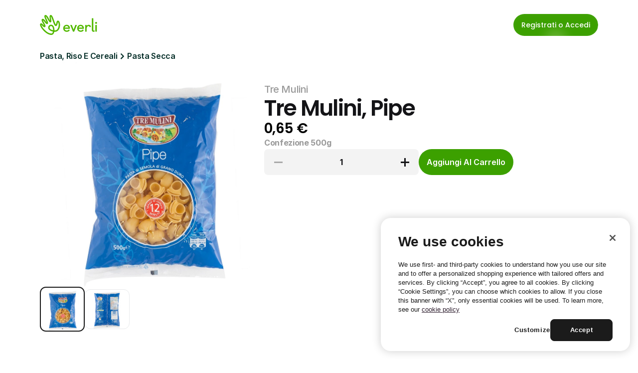

--- FILE ---
content_type: text/javascript
request_url: https://framerusercontent.com/sites/4S9vh8BqEUXJpNgCA63b7c/script_main.KLJYRIV7.mjs
body_size: 5689
content:
import{$ as W,J as x,K as D,L as z,M as O,Ma as Z,O as e,P as Q,Q as A,Ra as G,T as V,U as J,W as q,Wa as K,X as N,Z as j,_ as H,ba as Y,c as B,ca as R,f as u,fa as U,i as P,j as S,k,ka as X,m as C,p as T,rb as $,s as L,t as M}from"./chunk-DKMW34HO.mjs";import"./chunk-FQYYUMXB.mjs";import{c as b,d as t}from"./chunk-S3MGMVOR.mjs";var pe="default"in z?x:z,F={},ee=pe;F.createRoot=ee.createRoot;F.hydrateRoot=ee.hydrateRoot;var ae=F.createRoot,te=F.hydrateRoot;var h={AjqqN9apq:{elements:{BGGs4hNr2:"3splitbreakdown",EKJ4YFHSk:"download-app-1",fsgspxPzD:"dove-consegniamo",mVHPpKV2c:"trigger-video2",N8m9dYMp8:"selezione-supermercati",rw6ECn1vV:"trigger-video-1",VygbPsP3H:"download-app"},page:e(()=>import("./ibJAxXHLbBb86FgOoNv43895IkLAicAKJjszJh-QPIc.HMX6572J.mjs")),path:"/"},t9S6hEYdo:{elements:{Aje9waAAx:"navbar"},page:e(()=>import("./rZUmGS0d8YcgZRVpN9qDRuaJY9S1dSpGfGtpc7RTB_4.KVTL5CRD.mjs")),path:"/it/termini-di-servizio"},V31uV1WaY:{elements:{hnEqgWqZz:"navbar"},page:e(()=>import("./KDmKxTRBq3Otz7ytV3f1T2rCzXFRrsfgE77mwk6FnzY.PLSY6YJE.mjs")),path:"/it/privacy"},sb0ATjstS:{elements:{zsWB9ylvy:"navbar"},page:e(()=>import("./KOQKIoRzGjjAiVLBSQBN73mBJb-384fGxd83eQQFmk0.GBHDPPW3.mjs")),path:"/it/cookie"},WTtspBqBy:{elements:{},page:e(()=>import("./4jfGIO4o5SshDW1pSpjS99Gema84Ve_FoOHowOxmJeE.EVXY5VAH.mjs")),path:"/it/lidl-tos"},bvbvlmNsb:{elements:{},page:e(()=>import("./auKtK7otlwwZ7bVnnd2-RUrHGe_fYE14t9zFeN0R3u4.ACTEXT6K.mjs")),path:"/it/lidl-privacy"},haT5wZPJg:{elements:{k9psvPX08:"download-app",LOi4sTMyH:"download-app-1"},page:e(()=>import("./ZtFZpjX3HbzvKxkK9N0bm4YDp6ffgwvGJ-ljZrV_BD0.S46H272B.mjs")),path:"/it/scarica-app"},mbJ0A3mw5:{elements:{toT9dqQJM:"3splitbreakdown"},page:e(()=>import("./TAE2kYZvl7znB8qoyAGVnED1KUfsns5Y54njDUFk36s.RKPVPUUR.mjs")),path:"/it/metodi-di-pagamento"},gLOxW55CX:{elements:{Toxb012Ys:"3splitbreakdown"},page:e(()=>import("./Dli0diykMKERZ-IErSch4i8A6MfX2hWk0SzmiJ_GPKQ.PJLBY25I.mjs")),path:"/it/agevolazioni"},dUJMCef1Q:{elements:{},page:e(()=>import("./A7cwuvRpA0UvBsuQB-f-VEzJUxSs3Tk2Afkt2nWjQV8.FY2CMSJP.mjs")),path:"/it/province-attive"},JZFe4UIV2:{elements:{},page:e(()=>import("./ObfNaCIjpnX-RZZ4ealqTvqSOfLuiNb49yZUKafyek4.OPFHDVON.mjs")),path:"/it/plus"},pvL3pFBX0:{elements:{w4jRY3FFf:"content"},page:e(()=>import("./q3y191lUoR2msL0828MVPjVZeuvx6KjMbR5z15PEh6c.WO5GND5D.mjs")),path:"/blog"},hFstzGEAt:{elements:{},page:e(()=>import("./-c8qLpYLtHuFYH3qwlmblTIQOZHUhh7-QQb5jxTX_Ao.S35ECC4L.mjs")),path:"/it/diventa-partner"},J_s8sa_Ma:{elements:{},page:e(()=>import("./vJcgepyoTWNM8-IFTQTXl2Waiseyc3RutaeeLzzhi0o.IB6GSD2L.mjs")),path:"/it/spesa"},QiyaHez8Z:{elements:{},page:e(()=>import("./rIz2hf9FBl3m3y0l-DwyE1RJbFoyaTGqcDnFXcIAM7k.XH5HOHK3.mjs")),path:"/it/p/categorie"},vzACxYcuh:{elements:{},page:e(()=>import("./uCwXSV0qY3irPoHjWSJLz6xfwSQFaDFwYZzlOi76cN4.SIWXY3KT.mjs")),path:"/404"},uo3edvMgd:{elements:{},page:e(()=>import("./tilI9GxFsDyB0-RgnWl11BLPVuVubdy50WZ7sMm6WFU.QBZHZS7B.mjs")),path:"/shoppers/benefit"},p4lIfixLE:{elements:{INswfmRch:"download-app"},page:e(()=>import("./gH9cgjdcBElgLTRyVW_f6Re-5ERlayff5Q2DRyj0MaE.3UNBVJRF.mjs")),path:"/company/everli-for-good"},UxYrQ8ZwK:{elements:{ohUvhLBPI:"download-app"},page:e(()=>import("./vWX526P14hQn-OKstdZRgskgGXrugwUr_gRg7rS9STQ.OZJHP5JW.mjs")),path:"/company/careers"},nDOFn2ZpP:{elements:{ePKw6faCe:"download-app"},page:e(()=>import("./01zNgppHdgYFsfqq9BO_WSkIHCSc-8lZRlWCOEb5q-A.MYMJEN6F.mjs")),path:"/company/about-us"},zMkrF8ENe:{elements:{GSyCX_50C:"download-app"},page:e(()=>import("./wwaIMR0F_hdW6oRbUmmTBBCiCD6cwhNShHgSx_w5LwQ.GIP4WJY3.mjs")),path:"/business/everli-for-business"},bc5VAXnhM:{elements:{},page:e(()=>import("./fUzf3n1PZHptRI7WrE71ehTqYoBILuwJet16O3sIdgQ.QU5H5N6G.mjs")),path:"/shoppers/segnalazioni"},cxfw20tFJ:{elements:{},page:e(()=>import("./YZaf2Sv9y6AiseVH668Jha5NQno7-nQShF2MLvy5Big.6M3UDZAA.mjs")),path:"/shoppers/contact"},SKqxOqPl3:{elements:{},page:e(()=>import("./bC5zC5XKPdbu3bIVMG5CXHivZU-cp8v1a7u2NMdzqfY.GFN5KGLL.mjs")),path:"/company/contact-us"},LAHfybcSh:{elements:{USNmYRMaB:"navbar"},page:e(()=>import("./sHm6RrQPGj7B2IAR6j07l6Ilxe36sDGbWLocBmqjs1E.VZCCE7LL.mjs")),path:"/shoppers/blog"},zINhnIKIJ:{elements:{D02l1e4JT:"download-app-1",dmJiijoZd:"download-app",Nc6C5eQSM:"3splitbreakdown",q9569DDGv:"trigger-video-1",qirlra8ZA:"selezione-supermercati",Qv71R62y5:"trigger-video2",vlCuqswJM:"dove-consegniamo"},page:e(()=>import("./GiPdw1jW2pKRdZscchqA-jOwut1nohBu3ZuRtSRbSDE.5RGB2NIW.mjs")),path:"/it"},hBG0KnGfb:{elements:{IKPZyrkC0:"download-app-1",T69Tviz_t:"3splitbreakdown",XgBRrCbIw:"download-app"},page:e(()=>import("./1Vd75t4tcgnVb_ghcnPqBvorkYG-M402TbLBbTznhrE.642CXMQD.mjs")),path:"/shoppers"},ecZzxQbyS:{elements:{FzCMLgVx6:"download-app-1",gXCbELXfP:"download-app"},page:e(()=>import("./nTbOUocPs094Q0XCGUkQlILusS14mAZ0i6zezJiXU8w.Y7FLGZTG.mjs")),path:"/company"},NIO3JHkSd:{collectionId:"cQam4SSL_",elements:{},page:e(()=>import("./0uL1GoiQiEsRNvWNKCeKjEHXGxvSdGyAfrQ508tGln0.U3BUOZ4Y.mjs")),path:"/shoppers/blog/:FjJV_KZSd"},qcQxwxOGO:{collectionId:"lccQBRyg1",elements:{},page:e(()=>import("./KdSWC7vk6fgRCCMItuGevvsPbOi1nWOPZYJSMtqu3_8.NFM354R3.mjs")),path:"/blog/:fv6FlD3PI"},lWbEmodgi:{collectionId:"MjlSxXBAB",elements:{cHoQAjm4j:"intro"},page:e(()=>import("./i31oBEAAMmAbybbOk8nQ59ydvpxO57gZt7U4JuWjATg.RYKUKNKB.mjs")),path:"/it/:QnDqdTTmR"},zENaR_BdI:{collectionId:"gCbuEpj65",elements:{l8Cqiux4A:"intro"},page:e(()=>import("./6XqhrVCSb6hCtU28wh4xiSd8Hn9n7bL_aVy29gLS3m8.SOBRIT7B.mjs")),path:"/it/spesa/:qCeJuOdW6"},FIqoW11J3:{collectionId:"XSNhBdH6u",elements:{URcDDf_6b:"intro"},page:e(()=>import("./6qXW-8EazaGua0DUTEn3otVz_GUQeu_zQq1IyNh6Y7Y.RMSEOLH2.mjs")),path:"/it/spesa/city/:djlhtY_gz"},vSgbL4t_F:{collectionId:"y66My7Y3h",elements:{},page:e(()=>import("./BF6JLzp1KMnaRKYotxOC3e95Usy4UiWPO5Ox6Q9oMyc.6RJA6UDW.mjs")),path:"/it/stores/:rBoYcJ4IB"},W2weMlcSK:{collectionId:"Lv6mvls43",elements:{OisWTK671:"section-2",PQxgQtoQO:"navbar"},page:e(()=>import("./defvP1ZXOhMruasqS5nB1JPqVHsDeg49zXYAR-tXypw.TOEJ2NHW.mjs")),path:"/it/p/prodotti/:Q0H8dpYCt"},D8BFwP09Q:{collectionId:"gQ4OOI1X2",elements:{},page:e(()=>import("./yd-DM30_mlkaaGFOpdtMu3fcGP7UOfJhLyQd2pqPKgk.LKGLWQ7C.mjs")),path:"/it/p/categorie/:ZvMmpjQnB"}},I=[{code:"it",id:"default",name:"Italian",slug:"",textDirection:"ltr"}],_={cQam4SSL_:async()=>(await import("./0aOpiHwVfc7ZTwwaaEcejIJ5uuvTP89rPBJJvegJN2o.KAN4L5IU.mjs"))?.utils,gCbuEpj65:async()=>(await import("./nJm_OXUjfABT8h_C-fooqvtu-UTm8_5rauxQaY9rq7k.77GY6TRL.mjs"))?.utils,gQ4OOI1X2:async()=>(await import("./Fjb9pz28IA94fUM2Buul0F4sQqjKgMTi6iXosGzHbnY.5VFWMIZM.mjs"))?.utils,lccQBRyg1:async()=>(await import("./5yNH5DzGHFqJ0agHs7lZtV0IU8vQ4Hj9C-viHVNxNwI.3LULWQDR.mjs"))?.utils,Lv6mvls43:async()=>(await import("./qat-kdoO6R5vumnfItWefq9NoZdM19Kr_2-GkITsuFE.CHCG6JCS.mjs"))?.utils,M6enUVTR9:async()=>(await import("./M6enUVTR9-JXRWK3WR.mjs"))?.utils,MjlSxXBAB:async()=>(await import("./TADZTFBhCYnlG1GLrVYSdFx0K_9e3TlTbsF34KYO9RY.CMZ35I26.mjs"))?.utils,SyoAzdo6g:async()=>(await import("./SyoAzdo6g-ZMOZ2JUK.mjs"))?.utils,tCYDgM1pV:async()=>(await import("./tCYDgM1pV-6E3WR6SK.mjs"))?.utils,w9_DBsjCz:async()=>(await import("./w9_DBsjCz-YAVY4MUQ.mjs"))?.utils,XSNhBdH6u:async()=>(await import("./ZDy3Bgv-PoQsMOSHKUOnNZ62B9h-5QT3kwMWNxIq5AU.FXQHBSN7.mjs"))?.utils,y66My7Y3h:async()=>(await import("./L7wONoWVTU9qZl__cnpNfe7hQFfNWellgUYL_8VNqws.XCEWMOAP.mjs"))?.utils},oe="bc34f21cacd658e6d1f268ed45499e578469ffc9781189de9b92fde3e3faff77";async function ce({routeId:l,pathVariables:c,localeId:d,collectionItemId:a}){let o=h[l].page.preload(),n=u(G,{isWebsite:!0,routeId:l,pathVariables:c,routes:h,collectionUtils:_,framerSiteId:oe,notFoundPage:e(()=>import("./uCwXSV0qY3irPoHjWSJLz6xfwSQFaDFwYZzlOi76cN4.SIWXY3KT.mjs")),isReducedMotion:void 0,localeId:d,locales:I,preserveQueryParams:!0,siteCanonicalURL:"https://it.everli.com",EditorBar:typeof t<"u"?(()=>{if(/bot|-google|google-|yandex|ia_archiver|crawl|spider/iu.test(b.userAgent)){console.log("[Framer On-Page Editing] Unavailable because navigator is bot");return}return e(async()=>{let p={__version:3,framer:{useCurrentRoute:A,useLocaleInfo:N,useRouter:Q},react:{createElement:u,Fragment:B,memo:P,useCallback:k,useEffect:C,useRef:L,useState:M,useLayoutEffect:T},"react-dom":{createPortal:D}};t.__framer_editorBarDependencies=p;let{createEditorBar:g}=await import("https://framer.com/edit/init.mjs");return{default:g()}})})():void 0,adaptLayoutToTextDirection:!1,loadSnippetsModule:new J(()=>import("./cPV9nctKwVU0b-_1f2ONKw7mjmdCbVVNBQUYcGCQsaE.I2AXFJIB.mjs")),initialCollectionItemId:a}),i=u(V,{children:n,value:{autobahnNavigation:!1,editorBarDisableFrameAncestorsSecurity:!1,motionDivToDiv:!1,onPageLocalizationSupport:!0,onPageMoveTool:!0,synchronousNavigationOnDesktop:!1,yieldOnTap:!1}}),s=u(Z,{children:i}),v=u(j,{children:s,value:{routes:{}}});return await o,v}var ne=typeof document<"u";if(ne){t.__framer_importFromPackage=(c,d)=>()=>u(U,{error:'Package component not supported: "'+d+'" in "'+c+'"'}),t.__framer_events=t.__framer_events||[],O(),X();let l=document.getElementById("main");"framerHydrateV2"in l.dataset?re(!0,l):re(!1,l)}function de(){ne&&t.__framer_events.push(arguments)}async function re(l,c){function d(a,o,n=!0){if(a.caught||t.__framer_hadFatalError)return;let i=o?.componentStack;if(n){if(console.warn(`Caught a recoverable error. The site is still functional, but might have some UI flickering or degraded page load performance. If you are the author of this website, update external components and check recently added custom code or code overrides to fix the following server/client mismatches:
`,a,i),Math.random()>.01)return}else console.error(`Caught a fatal error. Please report the following to the Framer team via https://www.framer.com/contact/:
`,a,i);de(n?"published_site_load_recoverable_error":"published_site_load_error",{message:String(a),componentStack:i,stack:i?void 0:a instanceof Error&&typeof a.stack=="string"?a.stack:null})}try{let a,o,n,i,s;if(l)s=JSON.parse(c.dataset.framerHydrateV2),a=s.routeId,o=s.localeId,n=s.pathVariables,i=s.breakpoints,a=R(h,a);else{R(h,void 0);let g=!0&&performance.getEntriesByType("navigation")[0]?.serverTiming?.find(r=>r.name==="route")?.description;if(g){let r=new URLSearchParams(g);a=r.get("id"),o=r.get("locale");for(let[f,y]of r.entries())f.startsWith("var.")&&(n??={},n[f.slice(4)]=y)}if(!a||!o){let r=Y(h,decodeURIComponent(location.pathname),!0,I);a=r.routeId,o=r.localeId,n=r.pathVariables}}let v=ce({routeId:a,localeId:o,pathVariables:n,collectionItemId:s?.collectionItemId});typeof t<"u"&&(async()=>{let p=h[a],g="default",r=I.find(({id:m})=>o?m===o:m===g).code,f=s?.collectionItemId??null;if(f===null&&p?.collectionId&&_){let m=await _[p.collectionId]?.(),[E]=Object.values(n);m&&typeof E=="string"&&(f=await m.getRecordIdBySlug(E,r||void 0)??null)}let y=Intl.DateTimeFormat().resolvedOptions(),ie=y.timeZone,le=y.locale;await new Promise(m=>{document.prerendering?document.addEventListener("prerenderingchange",m,{once:!0}):m()}),t.__framer_events.push(["published_site_pageview",{framerSiteId:oe??null,version:2,routePath:p?.path||"/",collectionItemId:f,framerLocale:r||null,webPageId:p?.abTestingVariantId??a,abTestId:p?.abTestId,referrer:document.referrer||null,url:t.location.href,hostname:t.location.hostname||null,pathname:t.location.pathname||null,hash:t.location.hash||null,search:t.location.search||null,timezone:ie,locale:le},"eager"]),await q({priority:"background",ensureContinueBeforeUnload:!0,continueAfter:"paint"}),document.dispatchEvent(new CustomEvent("framer:pageview",{detail:{framerLocale:r||null}}))})();let w=await v;l?($("framer-rewrite-breakpoints",()=>{K(i),t.__framer_onRewriteBreakpoints?.(i)}),S(()=>{W(),H(),te(c,w,{onRecoverableError:d})})):ae(c,{onRecoverableError:d}).render(w)}catch(a){throw d(a,void 0,!1),a}}export{ce as getPageRoot};
//# sourceMappingURL=script_main.KLJYRIV7.mjs.map


--- FILE ---
content_type: text/javascript
request_url: https://framerusercontent.com/sites/4S9vh8BqEUXJpNgCA63b7c/chunk-BG2CFRD7.mjs
body_size: 8467
content:
import{D as ie,Da as ae,Pa as oe,Ta as le,c as re,f as D,ga as s,h as ne,ma as se,w as z}from"./chunk-DKMW34HO.mjs";import{d as x}from"./chunk-S3MGMVOR.mjs";var v,Se=Object.create,ee=Object.defineProperty,Re=Object.getOwnPropertyDescriptor,me=Object.getOwnPropertyNames,Le=Object.getPrototypeOf,Ue=Object.prototype.hasOwnProperty,Ce=(t,e,r)=>e in t?ee(t,e,{enumerable:!0,configurable:!0,writable:!0,value:r}):t[e]=r,Ne=(t,e)=>function(){return e||(0,t[me(t)[0]])((e={exports:{}}).exports,e),e.exports},Ee=(t,e,r,n)=>{if(e&&typeof e=="object"||typeof e=="function")for(let i of me(e))Ue.call(t,i)||i===r||ee(t,i,{get:()=>e[i],enumerable:!(n=Re(e,i))||n.enumerable});return t},Be=(t,e,r)=>(r=t!=null?Se(Le(t)):{},Ee(!e&&t&&t.__esModule?r:ee(r,"default",{value:t,enumerable:!0}),t)),g=(t,e,r)=>Ce(t,typeof e!="symbol"?e+"":e,r),xe=Ne({"../../../node_modules/dataloader/index.js"(t,e){var r,n=function(){function o(d,f){if(typeof d!="function")throw TypeError("DataLoader must be constructed with a function which accepts Array<key> and returns Promise<Array<value>>, but got: "+d+".");this._batchLoadFn=d,this._maxBatchSize=function(c){if(!(!c||c.batch!==!1))return 1;var m=c&&c.maxBatchSize;if(m===void 0)return 1/0;if(typeof m!="number"||m<1)throw TypeError("maxBatchSize must be a positive number: "+m);return m}(f),this._batchScheduleFn=function(c){var m=c&&c.batchScheduleFn;if(m===void 0)return i;if(typeof m!="function")throw TypeError("batchScheduleFn must be a function: "+m);return m}(f),this._cacheKeyFn=function(c){var m=c&&c.cacheKeyFn;if(m===void 0)return function(I){return I};if(typeof m!="function")throw TypeError("cacheKeyFn must be a function: "+m);return m}(f),this._cacheMap=function(c){if(!(!c||c.cache!==!1))return null;var m=c&&c.cacheMap;if(m===void 0)return new Map;if(m!==null){var I=["get","set","delete","clear"].filter(function(O){return m&&typeof m[O]!="function"});if(I.length!==0)throw TypeError("Custom cacheMap missing methods: "+I.join(", "))}return m}(f),this._batch=null,this.name=f&&f.name?f.name:null}var h=o.prototype;return h.load=function(d){if(d==null)throw TypeError("The loader.load() function must be called with a value, but got: "+String(d)+".");var f=function(E){var j=E._batch;if(j!==null&&!j.hasDispatched&&j.keys.length<E._maxBatchSize)return j;var W={hasDispatched:!1,keys:[],callbacks:[]};return E._batch=W,E._batchScheduleFn(function(){(function(_,S){var F;if(S.hasDispatched=!0,S.keys.length===0){l(S);return}try{F=_._batchLoadFn(S.keys)}catch(B){return a(_,S,TypeError("DataLoader must be constructed with a function which accepts Array<key> and returns Promise<Array<value>>, but the function errored synchronously: "+String(B)+"."))}if(!F||typeof F.then!="function")return a(_,S,TypeError("DataLoader must be constructed with a function which accepts Array<key> and returns Promise<Array<value>>, but the function did not return a Promise: "+String(F)+"."));F.then(function(B){if(!u(B))throw TypeError("DataLoader must be constructed with a function which accepts Array<key> and returns Promise<Array<value>>, but the function did not return a Promise of an Array: "+String(B)+".");if(B.length!==S.keys.length)throw TypeError(`DataLoader must be constructed with a function which accepts Array<key> and returns Promise<Array<value>>, but the function did not return a Promise of an Array of the same length as the Array of keys.

Keys:
`+String(S.keys)+`

Values:
`+String(B));l(S);for(var M=0;M<S.callbacks.length;M++){var P=B[M];P instanceof Error?S.callbacks[M].reject(P):S.callbacks[M].resolve(P)}}).catch(function(B){a(_,S,B)})})(E,W)}),W}(this),c=this._cacheMap,m=this._cacheKeyFn(d);if(c){var I=c.get(m);if(I){var O=f.cacheHits||(f.cacheHits=[]);return new Promise(function(E){O.push(function(){E(I)})})}}f.keys.push(d);var te=new Promise(function(E,j){f.callbacks.push({resolve:E,reject:j})});return c&&c.set(m,te),te},h.loadMany=function(d){if(!u(d))throw TypeError("The loader.loadMany() function must be called with Array<key> but got: "+d+".");for(var f=[],c=0;c<d.length;c++)f.push(this.load(d[c]).catch(function(m){return m}));return Promise.all(f)},h.clear=function(d){var f=this._cacheMap;if(f){var c=this._cacheKeyFn(d);f.delete(c)}return this},h.clearAll=function(){var d=this._cacheMap;return d&&d.clear(),this},h.prime=function(d,f){var c=this._cacheMap;if(c){var m,I=this._cacheKeyFn(d);c.get(I)===void 0&&(f instanceof Error?(m=Promise.reject(f)).catch(function(){}):m=Promise.resolve(f),c.set(I,m))}return this},o}(),i=typeof process=="object"&&typeof process.nextTick=="function"?function(o){r||(r=Promise.resolve()),r.then(function(){process.nextTick(o)})}:typeof setImmediate=="function"?function(o){setImmediate(o)}:function(o){setTimeout(o)};function a(o,h,d){l(h);for(var f=0;f<h.keys.length;f++)o.clear(h.keys[f]),h.callbacks[f].reject(d)}function l(o){if(o.cacheHits)for(var h=0;h<o.cacheHits.length;h++)o.cacheHits[h]()}function u(o){return typeof o=="object"&&o!==null&&typeof o.length=="number"&&(o.length===0||o.length>0&&Object.prototype.hasOwnProperty.call(o,o.length-1))}e.exports=n}}),je=Be(xe(),1),y={Uint8:1,Uint16:2,Uint32:4,BigUint64:8,Int8:1,Int16:2,Int32:4,BigInt64:8,Float32:4,Float64:8},Y=class{getOffset(){return this.offset}ensureLength(t){let e=this.bytes.length;if(!(this.offset+t<=e))throw Error("Reading out of bounds")}readUint8(){let t=y.Uint8;this.ensureLength(t);let e=this.view.getUint8(this.offset);return this.offset+=t,e}readUint16(){let t=y.Uint16;this.ensureLength(t);let e=this.view.getUint16(this.offset);return this.offset+=t,e}readUint32(){let t=y.Uint32;this.ensureLength(t);let e=this.view.getUint32(this.offset);return this.offset+=t,e}readUint64(){let t=this.readBigUint64();return Number(t)}readBigUint64(){let t=y.BigUint64;this.ensureLength(t);let e=this.view.getBigUint64(this.offset);return this.offset+=t,e}readInt8(){let t=y.Int8;this.ensureLength(t);let e=this.view.getInt8(this.offset);return this.offset+=t,e}readInt16(){let t=y.Int16;this.ensureLength(t);let e=this.view.getInt16(this.offset);return this.offset+=t,e}readInt32(){let t=y.Int32;this.ensureLength(t);let e=this.view.getInt32(this.offset);return this.offset+=t,e}readInt64(){let t=this.readBigInt64();return Number(t)}readBigInt64(){let t=y.BigInt64;this.ensureLength(t);let e=this.view.getBigInt64(this.offset);return this.offset+=t,e}readFloat32(){let t=y.Float32;this.ensureLength(t);let e=this.view.getFloat32(this.offset);return this.offset+=t,e}readFloat64(){let t=y.Float64;this.ensureLength(t);let e=this.view.getFloat64(this.offset);return this.offset+=t,e}readBytes(t){let e=this.offset,r=e+t,n=this.bytes.subarray(e,r);return this.offset=r,n}readString(){let t=this.readUint32(),e=this.readBytes(t);return this.decoder.decode(e)}readJson(){let t=this.readString();return JSON.parse(t)}constructor(t){this.bytes=t,g(this,"offset",0),g(this,"view"),g(this,"decoder",new TextDecoder),this.view=H(this.bytes)}};function H(t){return new DataView(t.buffer,t.byteOffset,t.byteLength)}var ke=typeof x<"u",Zt=ke&&typeof x.requestIdleCallback=="function";function p(t,...e){if(!t)throw Error("Assertion Error"+(e.length>0?": "+e.join(" "):""))}function A(t){throw Error(`Unexpected value: ${t}`)}var Te=1024,Oe=1.5,Q=t=>2**t-1,K=t=>-(2**(t-1)),G=t=>2**(t-1)-1,L={Uint8:0,Uint16:0,Uint32:0,Uint64:0,BigUint64:0,Int8:K(8),Int16:K(16),Int32:K(32),Int64:Number.MIN_SAFE_INTEGER,BigInt64:-(BigInt(2)**BigInt(63))},U={Uint8:Q(8),Uint16:Q(16),Uint32:Q(32),Uint64:Number.MAX_SAFE_INTEGER,BigUint64:BigInt(2)**BigInt(64)-BigInt(1),Int8:G(8),Int16:G(16),Int32:G(32),Int64:Number.MAX_SAFE_INTEGER,BigInt64:BigInt(2)**BigInt(63)-BigInt(1)};function C(t,e,r,n){p(t>=e,t,"outside lower bound for",n),p(t<=r,t,"outside upper bound for",n)}var Fe=class{getOffset(){return this.offset}slice(t=0,e=this.offset){return this.bytes.slice(t,e)}subarray(t=0,e=this.offset){return this.bytes.subarray(t,e)}ensureLength(t){let e=this.bytes.length;if(this.offset+t<=e)return;let r=new Uint8Array(Math.ceil(e*Oe)+t);r.set(this.bytes),this.bytes=r,this.view=H(r)}writeUint8(t){C(t,L.Uint8,U.Uint8,"Uint8");let e=y.Uint8;this.ensureLength(e),this.view.setUint8(this.offset,t),this.offset+=e}writeUint16(t){C(t,L.Uint16,U.Uint16,"Uint16");let e=y.Uint16;this.ensureLength(e),this.view.setUint16(this.offset,t),this.offset+=e}writeUint32(t){C(t,L.Uint32,U.Uint32,"Uint32");let e=y.Uint32;this.ensureLength(e),this.view.setUint32(this.offset,t),this.offset+=e}writeUint64(t){C(t,L.Uint64,U.Uint64,"Uint64");let e=BigInt(t);this.writeBigUint64(e)}writeBigUint64(t){C(t,L.BigUint64,U.BigUint64,"BigUint64");let e=y.BigUint64;this.ensureLength(e),this.view.setBigUint64(this.offset,t),this.offset+=e}writeInt8(t){C(t,L.Int8,U.Int8,"Int8");let e=y.Int8;this.ensureLength(e),this.view.setInt8(this.offset,t),this.offset+=e}writeInt16(t){C(t,L.Int16,U.Int16,"Int16");let e=y.Int16;this.ensureLength(e),this.view.setInt16(this.offset,t),this.offset+=e}writeInt32(t){C(t,L.Int32,U.Int32,"Int32");let e=y.Int32;this.ensureLength(e),this.view.setInt32(this.offset,t),this.offset+=e}writeInt64(t){C(t,L.Int64,U.Int64,"Int64");let e=BigInt(t);this.writeBigInt64(e)}writeBigInt64(t){C(t,L.BigInt64,U.BigInt64,"BigInt64");let e=y.BigInt64;this.ensureLength(e),this.view.setBigInt64(this.offset,t),this.offset+=e}writeFloat32(t){let e=y.Float32;this.ensureLength(e),this.view.setFloat32(this.offset,t),this.offset+=e}writeFloat64(t){let e=y.Float64;this.ensureLength(e),this.view.setFloat64(this.offset,t),this.offset+=e}writeBytes(t){let e=t.length;this.ensureLength(e),this.bytes.set(t,this.offset),this.offset+=e}encodeString(t){let e=this.encodedStrings.get(t);if(e)return e;let r=this.encoder.encode(t);return this.encodedStrings.set(t,r),r}writeString(t){let e=this.encodeString(t),r=e.length;this.writeUint32(r),this.writeBytes(e)}writeJson(t){let e=JSON.stringify(t);this.writeString(e)}constructor(){g(this,"offset",0),g(this,"bytes",new Uint8Array(Te)),g(this,"view",H(this.bytes)),g(this,"encoder",new TextEncoder),g(this,"encodedStrings",new Map)}};function X(t){return typeof t=="string"}function k(t){return Number.isFinite(t)}function J(t){return t===null}var T=class Z{static fromString(e){let[r,n,i]=e.split("/").map(Number);return p(k(r),"Invalid chunkId"),p(k(n),"Invalid offset"),p(k(i),"Invalid length"),new Z(r,n,i)}toString(){return`${this.chunkId}/${this.offset}/${this.length}`}static read(e){let r=e.readUint16(),n=e.readUint32(),i=e.readUint32();return new Z(r,n,i)}write(e){e.writeUint16(this.chunkId),e.writeUint32(this.offset),e.writeUint32(this.length)}compare(e){return this.chunkId<e.chunkId?-1:this.chunkId>e.chunkId?1:this.offset<e.offset?-1:this.offset>e.offset?1:(p(this.length===e.length),0)}constructor(e,r,n){this.chunkId=e,this.offset=r,this.length=n}};function $(t){if(J(t))return 0;switch(t.type){case s.Array:return 1;case s.Boolean:return 2;case s.Color:return 3;case s.Date:return 4;case s.Enum:return 5;case s.File:return 6;case s.ResponsiveImage:return 10;case s.Link:return 7;case s.Number:return 8;case s.Object:return 9;case s.RichText:return 11;case s.String:return 12;case s.VectorSetItem:return 13;default:A(t)}}function Me(t){let e=t.readUint16(),r=[];for(let n=0;n<e;n++){let i=v.read(t);r.push(i)}return{type:s.Array,value:r}}function De(t,e){for(let r of(t.writeUint16(e.value.length),e.value))v.write(t,r)}function Ae(t,e,r){let n=t.value.length,i=e.value.length;if(n<i)return-1;if(n>i)return 1;for(let a=0;a<n;a++){let l=t.value[a],u=e.value[a],o=v.compare(l,u,r);if(o!==0)return o}return 0}function qe(t){return{type:s.Boolean,value:t.readUint8()!==0}}function _e(t,e){t.writeUint8(e.value?1:0)}function Je(t,e){return t.value<e.value?-1:t.value>e.value?1:0}function Ve(t){return{type:s.Color,value:t.readString()}}function We(t,e){t.writeString(e.value)}function Pe(t,e){return t.value<e.value?-1:t.value>e.value?1:0}function ze(t){let e=t.readInt64(),r=new Date(e);return{type:s.Date,value:r.toISOString()}}function Qe(t,e){let r=new Date(e.value),n=r.getTime();t.writeInt64(n)}function Ke(t,e){let r=new Date(t.value),n=new Date(e.value);return r<n?-1:r>n?1:0}function Ge(t){return{type:s.Enum,value:t.readString()}}function $e(t,e){t.writeString(e.value)}function Ye(t,e){return t.value<e.value?-1:t.value>e.value?1:0}function He(t){return{type:s.File,value:t.readString()}}function Xe(t,e){t.writeString(e.value)}function Ze(t,e){return t.value<e.value?-1:t.value>e.value?1:0}function et(t){return{type:s.Link,value:t.readJson()}}function tt(t,e){t.writeJson(e.value)}function rt(t,e){let r=JSON.stringify(t.value),n=JSON.stringify(e.value);return r<n?-1:r>n?1:0}function nt(t){return{type:s.Number,value:t.readFloat64()}}function it(t,e){t.writeFloat64(e.value)}function st(t,e){return t.value<e.value?-1:t.value>e.value?1:0}function at(t){let e=t.readUint16(),r={};for(let n=0;n<e;n++){let i=t.readString();r[i]=v.read(t)}return{type:s.Object,value:r}}function ot(t,e){let r=Object.entries(e.value);for(let[n,i]of(t.writeUint16(r.length),r))t.writeString(n),v.write(t,i)}function lt(t,e,r){let n=Object.keys(t.value).sort(),i=Object.keys(e.value).sort();if(n.length<i.length)return-1;if(n.length>i.length)return 1;for(let a=0;a<n.length;a++){let l=n[a],u=i[a];if(l<u)return-1;if(l>u)return 1;let o=t.value[l]??null,h=e.value[u]??null,d=v.compare(o,h,r);if(d!==0)return d}return 0}function ut(t){return{type:s.ResponsiveImage,value:t.readJson()}}function ct(t,e){t.writeJson(e.value)}function ht(t,e){let r=JSON.stringify(t.value),n=JSON.stringify(e.value);return r<n?-1:r>n?1:0}function ft(t){let e=t.readInt8();if(e===0)return{type:s.RichText,value:t.readUint32()};if(e===1)return{type:s.RichText,value:t.readString()};throw Error("Invalid rich text pointer")}function dt(t,e){if(k(e.value)){t.writeInt8(0),t.writeUint32(e.value);return}if(X(e.value)){t.writeInt8(1),t.writeString(e.value);return}throw Error("Invalid rich text pointer")}function mt(t,e){let r=t.value,n=e.value;if(k(r)&&k(n)||X(r)&&X(n))return r<n?-1:r>n?1:0;throw Error("Invalid rich text pointer")}function pt(t){return{type:s.String,value:t.readString()}}function gt(t,e){t.writeString(e.value)}function yt(t,e,r){let n=t.value,i=e.value;return r.type===0&&(n=t.value.toLowerCase(),i=e.value.toLowerCase()),n<i?-1:n>i?1:0}function vt(t){return{type:s.VectorSetItem,value:t.readUint32()}}function wt(t,e){t.writeUint32(e.value)}function bt(t,e){let r=t.value,n=e.value;return r<n?-1:r>n?1:0}(t=>{t.read=function(e){let r=e.readUint8();switch(r){case 0:return null;case 1:return Me(e);case 2:return qe(e);case 3:return Ve(e);case 4:return ze(e);case 5:return Ge(e);case 6:return He(e);case 7:return et(e);case 8:return nt(e);case 9:return at(e);case 10:return ut(e);case 11:return ft(e);case 12:return pt(e);case 13:return vt(e);default:A(r)}},t.write=function(e,r){let n=$(r);if(e.writeUint8(n),!J(r))switch(r.type){case s.Array:return De(e,r);case s.Boolean:return _e(e,r);case s.Color:return We(e,r);case s.Date:return Qe(e,r);case s.Enum:return $e(e,r);case s.File:return Xe(e,r);case s.Link:return tt(e,r);case s.Number:return it(e,r);case s.Object:return ot(e,r);case s.ResponsiveImage:return ct(e,r);case s.RichText:return dt(e,r);case s.VectorSetItem:return wt(e,r);case s.String:return gt(e,r);default:A(r)}},t.compare=function(e,r,n){let i=$(e),a=$(r);if(i<a)return-1;if(i>a)return 1;if(J(e)||J(r))return 0;switch(e.type){case s.Array:return p(r.type===s.Array),Ae(e,r,n);case s.Boolean:return p(r.type===s.Boolean),Je(e,r);case s.Color:return p(r.type===s.Color),Pe(e,r);case s.Date:return p(r.type===s.Date),Ke(e,r);case s.Enum:return p(r.type===s.Enum),Ye(e,r);case s.File:return p(r.type===s.File),Ze(e,r);case s.Link:return p(r.type===s.Link),rt(e,r);case s.Number:return p(r.type===s.Number),st(e,r);case s.Object:return p(r.type===s.Object),lt(e,r,n);case s.ResponsiveImage:return p(r.type===s.ResponsiveImage),ht(e,r);case s.RichText:return p(r.type===s.RichText),mt(e,r);case s.VectorSetItem:return p(r.type===s.VectorSetItem),bt(e,r);case s.String:return p(r.type===s.String),yt(e,r,n);default:A(e)}}})(v||(v={}));var It=class pe{sortEntries(){this.entries.sort((e,r)=>{for(let n=0;n<this.fieldNames.length;n++){let i=e.values[n],a=r.values[n],l=v.compare(i,a,this.options.collation);if(l!==0)return l}return e.pointer.compare(r.pointer)})}static deserialize(e){let r=new Y(e),n=r.readJson(),i=r.readUint8(),a=[];for(let o=0;o<i;o++){let h=r.readString();a.push(h)}let l=new pe(a,{collation:n}),u=r.readUint32();for(let o=0;o<u;o++){let h=[];for(let f=0;f<i;f++){let c=v.read(r);h.push(c)}let d=T.read(r);l.entries.push({values:h,pointer:d})}return l}serialize(){let e=new Fe;for(let r of(e.writeJson(this.options.collation),e.writeUint8(this.fieldNames.length),this.fieldNames))e.writeString(r);for(let r of(this.sortEntries(),e.writeUint32(this.entries.length),this.entries)){let{values:n,pointer:i}=r;for(let a of n)v.write(e,a);i.write(e)}return e.subarray()}addItem(e,r){let n=this.fieldNames.map(i=>e.getField(i)??null);this.entries.push({values:n,pointer:r})}constructor(e,r){this.fieldNames=e,this.options=r,g(this,"entries",[])}},ue=3,St=250,Rt=[408,429,500,502,503,504],ge=async(t,e)=>{let r=0;for(;;){try{let n=await fetch(t,e);if(!Rt.includes(n.status)||++r>ue)return n}catch(n){if(e?.signal?.aborted||++r>ue)throw n}await Lt(r)}};async function Lt(t){let e=Math.floor(St*(Math.random()+1)*2**(t-1));await new Promise(r=>{setTimeout(r,e)})}async function ye(t,e){let r=Ct(e),n=[],i=0;for(let c of r)n.push(`${c.from}-${c.to-1}`),i+=c.to-c.from;let a=new URL(t),l=n.join(",");a.searchParams.set("range",l);let u=await ge(a);if(u.status!==200)throw Error(`Request failed: ${u.status} ${u.statusText}`);let o=await u.arrayBuffer(),h=new Uint8Array(o);if(h.length!==i)throw Error("Request failed: Unexpected response length");let d=new Ut,f=0;for(let c of r){let m=c.to-c.from,I=f+m,O=h.subarray(f,I);d.write(c.from,O),f=I}return e.map(c=>d.read(c.from,c.to-c.from))}var Ut=class{read(t,e){for(let r of this.chunks){if(t<r.start)break;if(t>r.end)continue;if(t+e>r.end)break;let n=t-r.start,i=n+e;return r.data.slice(n,i)}throw Error("Missing data")}write(t,e){let r=t,n=r+e.length,i=0,a=this.chunks.length;for(;i<a;i++){let o=this.chunks[i];if(p(o,"Missing chunk"),!(r>o.end)){if(r>o.start){let h=r-o.start,d=o.data.subarray(0,h);e=ce(d,e),r=o.start}break}}for(;a>i;a--){let o=this.chunks[a-1];if(p(o,"Missing chunk"),!(n<o.start)){if(n<o.end){let h=n-o.start,d=o.data.subarray(h);e=ce(e,d),n=o.end}break}}let l={start:r,end:n,data:e},u=a-i;this.chunks.splice(i,u,l)}constructor(){g(this,"chunks",[])}};function ce(t,e){let r=t.length+e.length,n=new Uint8Array(r);return n.set(t,0),n.set(e,t.length),n}function Ct(t){p(t.length>0,"Must have at least one range");let e=[...t].sort((n,i)=>n.from-i.from),r=[];for(let n of e){let i=r.length-1,a=r[i];a&&n.from<=a.to?r[i]={from:a.from,to:Math.max(a.to,n.to)}:r.push(n)}return r}var w=class{async loadModel(){let[t]=await ye(this.options.url,[this.options.range]);return p(t,"Failed to load model"),It.deserialize(t)}async getModel(){return this.modelPromise??=this.loadModel(),this.model??=await this.modelPromise,this.model}async lookupItems(t){p(t.length===this.fields.length,"Invalid query length");let e=await this.getModel(),r=t.reduce((i,a,l)=>i.flatMap(u=>{switch(a.type){case"All":return[u];case"Equals":return this.queryEquals(u,a,l);case"NotEquals":return this.queryNotEquals(u,a,l);case"LessThan":return this.queryLessThan(u,a,l);case"GreaterThan":return this.queryGreaterThan(u,a,l);case"Contains":return this.queryContains(u,a,l);case"StartsWith":return this.queryStartsWith(u,a,l);case"EndsWith":return this.queryEndsWith(u,a,l);default:A(a)}}),[e.entries]),n=[];for(let i of r)for(let a of i){let l={};for(let u=0;u<this.options.fieldNames.length;u++){let o=this.options.fieldNames[u],h=a.values[u];l[o]=h}n.push({pointer:a.pointer.toString(),data:l})}return n}queryEquals(t,e,r){let n=this.getLeftMost(t,r,e.value),i=this.getRightMost(t,r,e.value),a=t.slice(n,i+1);return a.length>0?[a]:[]}queryNotEquals(t,e,r){let n=this.getLeftMost(t,r,e.value),i=this.getRightMost(t,r,e.value),a=[],l=t.slice(0,n);l.length>0&&a.push(l);let u=t.slice(i+1);return u.length>0&&a.push(u),a}queryLessThan(t,e,r){let n=this.getRightMost(t,r,null);if(t=t.slice(n+1),e.inclusive){let l=this.getRightMost(t,r,e.value),u=t.slice(0,l+1);return u.length>0?[u]:[]}let i=this.getLeftMost(t,r,e.value),a=t.slice(0,i);return a.length>0?[a]:[]}queryGreaterThan(t,e,r){let n=this.getRightMost(t,r,null);if(t=t.slice(n+1),e.inclusive){let l=this.getLeftMost(t,r,e.value),u=t.slice(l);return u.length>0?[u]:[]}let i=this.getRightMost(t,r,e.value),a=t.slice(i+1);return a.length>0?[a]:[]}queryContains(t,e,r){return this.findItems(t,r,n=>{if(n?.type!==s.String||e.value?.type!==s.String)return!1;let i=n.value,a=e.value.value;return this.collation.type===0&&(i=i.toLowerCase(),a=a.toLowerCase()),i.includes(a)})}queryStartsWith(t,e,r){return this.findItems(t,r,n=>{if(n?.type!==s.String||e.value?.type!==s.String)return!1;let i=n.value,a=e.value.value;return this.collation.type===0&&(i=i.toLowerCase(),a=a.toLowerCase()),i.startsWith(a)})}queryEndsWith(t,e,r){return this.findItems(t,r,n=>{if(n?.type!==s.String||e.value?.type!==s.String)return!1;let i=n.value,a=e.value.value;return this.collation.type===0&&(i=i.toLowerCase(),a=a.toLowerCase()),i.endsWith(a)})}getLeftMost(t,e,r){let n=0,i=t.length;for(;n<i;){let a=n+i>>1,l=t[a],u=l.values[e];0>v.compare(u,r,this.collation)?n=a+1:i=a}return n}getRightMost(t,e,r){let n=0,i=t.length;for(;n<i;){let a=n+i>>1,l=t[a],u=l.values[e];v.compare(u,r,this.collation)>0?i=a:n=a+1}return i-1}findItems(t,e,r){let n=[],i=0;for(let a=0;a<t.length;a++){let l=t[a],u=l.values[e];if(!r(u)){if(i<a){let h=t.slice(i,a);n.push(h)}i=a+1}}if(i<t.length){let a=t.slice(i);n.push(a)}return n}constructor(t){this.options=t,g(this,"schema"),g(this,"fields"),g(this,"supportedLookupTypes",["All","Equals","NotEquals","LessThan","GreaterThan","Contains","StartsWith","EndsWith"]),g(this,"modelPromise"),g(this,"model"),g(this,"collation");let e={},r=[];for(let n of this.options.fieldNames){let i=this.options.collectionSchema[n];p(i,"Missing definition for field",n),e[n]=i,r.push({type:"Identifier",name:n})}this.schema=e,this.fields=r,this.collation=this.options.collation}},he=class ve{static read(e){let r=new ve,n=e.readUint16();for(let i=0;i<n;i++){let a=e.readString(),l=v.read(e);r.setField(a,l)}return r}write(e){for(let[r,n]of(e.writeUint16(this.fields.size),this.fields))e.writeString(r),v.write(e,n)}getData(){let e={};for(let[r,n]of this.fields)e[r]=n;return e}setField(e,r){this.fields.set(e,r)}getField(e){return this.fields.get(e)}constructor(){g(this,"fields",new Map)}},Nt=class{scanItems(){return this.itemsPromise??=ge(this.url).then(async t=>{if(!t.ok)throw Error(`Request failed: ${t.status} ${t.statusText}`);let e=await t.arrayBuffer(),r=new Uint8Array(e),n=new Y(r),i=[],a=n.readUint32();for(let l=0;l<a;l++){let u=n.getOffset(),o=he.read(n),h=n.getOffset()-u,d=new T(this.id,u,h),f=d.toString(),c={pointer:f,data:o.getData()};this.itemLoader.prime(f,c),i.push(c)}return i}),this.itemsPromise}resolveItem(t){return this.itemLoader.load(t)}constructor(t,e){this.id=t,this.url=e,g(this,"itemsPromise"),g(this,"itemLoader",new je.default(async r=>{let n=r.map(a=>{let l=T.fromString(a);return{from:l.offset,to:l.offset+l.length}});return(await ye(this.url,n)).map((a,l)=>{let u=new Y(a),o=he.read(u),h=r[l];return p(h,"Missing pointer"),{pointer:h,data:o.getData()}})}))}},we=class{async scanItems(){return(await Promise.all(this.chunks.map(async e=>e.scanItems()))).flat()}resolveItems(t){return Promise.all(t.map(e=>{let r=T.fromString(e),n=this.chunks[r.chunkId];return p(n,"Missing chunk"),n.resolveItem(e)}))}compareItems(t,e){let r=T.fromString(t.pointer),n=T.fromString(e.pointer);return r.compare(n)}compareValues(t,e,r){return v.compare(t,e,r)}constructor(t){this.options=t,g(this,"id"),g(this,"schema"),g(this,"indexes"),g(this,"resolveRichText"),g(this,"resolveVectorSetItem"),g(this,"chunks"),this.chunks=this.options.chunks.map((e,r)=>new Nt(r,e)),this.schema=t.schema,this.indexes=t.indexes,this.resolveRichText=t.resolveRichText,this.resolveVectorSetItem=t.resolveVectorSetItem,this.id=t.id}};var R,Et=typeof x<"u",fr=Et&&typeof x.requestIdleCallback=="function",Bt="preload";function xt(t){return typeof t=="object"&&t!==null&&!ne(t)&&Bt in t}function jt(t,...e){if(!t)throw Error("Assertion Error"+(e.length>0?": "+e.join(" "):""))}var kt=((R=kt||{})[R.Fragment=1]="Fragment",R[R.Link=2]="Link",R[R.Module=3]="Module",R[R.Tag=4]="Tag",R[R.Text=5]="Text",R);function be(t){let e=new Map;return r=>{let n=e.get(r);if(n)return n;let i=JSON.parse(r),a=function l(u){switch(u[0]){case 1:{let[,...o]=u,h=o.map(l);return D(re,void 0,...h)}case 2:{let[,o,...h]=u,d=h.map(l);return D(oe,o,...d)}case 3:{let[,o,h,d]=u;for(let c of d){let m=h[c];m&&(h[c]=l(m))}let f=t[o];return jt(f,"Module not found"),xt(f)&&f.preload(),z(ae,{componentIdentifier:o,children:c=>z(f,{...c,...h})})}case 4:{let[,o,h,...d]=u,f=d.map(l);return o==="a"?D(ie.a,h,...f):D(o,h,...f)}case 5:{let[,o]=u;return o}}}(i);return e.set(r,a),a}}var b={bVV4QgKjd:{isNullable:!0,type:s.Link},createdAt:{isNullable:!0,type:s.Date},ET9C5KbFK:{isNullable:!0,type:s.Number},g7dBxpOuh:{isNullable:!0,type:s.ResponsiveImage},id:{isNullable:!1,type:s.String},iL4zniCd2:{definition:{isNullable:!0,type:s.String},isNullable:!0,type:s.Array},j8m60aDl_:{isNullable:!0,type:s.String},K1DYYINUh:{isNullable:!0,type:s.Number},nextItemId:{isNullable:!0,type:s.String},p6GxMtWV0:{isNullable:!0,type:s.String},previousItemId:{isNullable:!0,type:s.String},Q9J2zwdxJ:{isNullable:!0,type:s.RichText},qCeJuOdW6:{isNullable:!0,type:s.String},t5MPgNxnw:{isNullable:!0,type:s.String},updatedAt:{isNullable:!0,type:s.Date}},Tt=["id"],q={type:1},Ot=["previousItemId"],Ft=["nextItemId"],Mt=["id","qCeJuOdW6"],Dt=["qCeJuOdW6","id"],At=["j8m60aDl_"],N={type:0},qt=["qCeJuOdW6"],_t=["t5MPgNxnw"],Jt=["p6GxMtWV0"],Vt=["bVV4QgKjd"],Wt=["g7dBxpOuh"],Pt=["iL4zniCd2"],zt=["K1DYYINUh"],Qt=["ET9C5KbFK"],Kt=["Q9J2zwdxJ"],Gt=[],$t=t=>{let e=Gt[t];if(e)return e().then(r=>r.default)},Yt={},Ht=be(Yt),Ie=new le,V={collectionByLocaleId:{default:new we({chunks:[new URL("./gCbuEpj65-chunk-default-0.framercms","https://framerusercontent.com/modules/R6TzLRuLRscqOBh1RSo5/NFOdi0IW988CB6DJQkAn/gCbuEpj65.js").href.replace("/modules/","/cms/")],id:"472713e7-7f3c-440e-8822-4fb73d265694default",indexes:[new w({collation:q,collectionSchema:b,fieldNames:Tt,range:{from:0,to:2137},url:new URL("./gCbuEpj65-indexes-default-0.framercms","https://framerusercontent.com/modules/R6TzLRuLRscqOBh1RSo5/NFOdi0IW988CB6DJQkAn/gCbuEpj65.js").href.replace("/modules/","/cms/")}),new w({collation:q,collectionSchema:b,fieldNames:Ot,range:{from:2137,to:4273},url:new URL("./gCbuEpj65-indexes-default-0.framercms","https://framerusercontent.com/modules/R6TzLRuLRscqOBh1RSo5/NFOdi0IW988CB6DJQkAn/gCbuEpj65.js").href.replace("/modules/","/cms/")}),new w({collation:q,collectionSchema:b,fieldNames:Ft,range:{from:4273,to:6405},url:new URL("./gCbuEpj65-indexes-default-0.framercms","https://framerusercontent.com/modules/R6TzLRuLRscqOBh1RSo5/NFOdi0IW988CB6DJQkAn/gCbuEpj65.js").href.replace("/modules/","/cms/")}),new w({collation:q,collectionSchema:b,fieldNames:Mt,range:{from:6405,to:9968},url:new URL("./gCbuEpj65-indexes-default-0.framercms","https://framerusercontent.com/modules/R6TzLRuLRscqOBh1RSo5/NFOdi0IW988CB6DJQkAn/gCbuEpj65.js").href.replace("/modules/","/cms/")}),new w({collation:q,collectionSchema:b,fieldNames:Dt,range:{from:9968,to:13531},url:new URL("./gCbuEpj65-indexes-default-0.framercms","https://framerusercontent.com/modules/R6TzLRuLRscqOBh1RSo5/NFOdi0IW988CB6DJQkAn/gCbuEpj65.js").href.replace("/modules/","/cms/")}),new w({collation:N,collectionSchema:b,fieldNames:At,range:{from:13531,to:15895},url:new URL("./gCbuEpj65-indexes-default-0.framercms","https://framerusercontent.com/modules/R6TzLRuLRscqOBh1RSo5/NFOdi0IW988CB6DJQkAn/gCbuEpj65.js").href.replace("/modules/","/cms/")}),new w({collation:N,collectionSchema:b,fieldNames:qt,range:{from:15895,to:18220},url:new URL("./gCbuEpj65-indexes-default-0.framercms","https://framerusercontent.com/modules/R6TzLRuLRscqOBh1RSo5/NFOdi0IW988CB6DJQkAn/gCbuEpj65.js").href.replace("/modules/","/cms/")}),new w({collation:N,collectionSchema:b,fieldNames:_t,range:{from:18220,to:20545},url:new URL("./gCbuEpj65-indexes-default-0.framercms","https://framerusercontent.com/modules/R6TzLRuLRscqOBh1RSo5/NFOdi0IW988CB6DJQkAn/gCbuEpj65.js").href.replace("/modules/","/cms/")}),new w({collation:N,collectionSchema:b,fieldNames:Jt,range:{from:20545,to:40859},url:new URL("./gCbuEpj65-indexes-default-0.framercms","https://framerusercontent.com/modules/R6TzLRuLRscqOBh1RSo5/NFOdi0IW988CB6DJQkAn/gCbuEpj65.js").href.replace("/modules/","/cms/")}),new w({collation:N,collectionSchema:b,fieldNames:Vt,range:{from:40859,to:46088},url:new URL("./gCbuEpj65-indexes-default-0.framercms","https://framerusercontent.com/modules/R6TzLRuLRscqOBh1RSo5/NFOdi0IW988CB6DJQkAn/gCbuEpj65.js").href.replace("/modules/","/cms/")}),new w({collation:N,collectionSchema:b,fieldNames:Wt,range:{from:46088,to:59157},url:new URL("./gCbuEpj65-indexes-default-0.framercms","https://framerusercontent.com/modules/R6TzLRuLRscqOBh1RSo5/NFOdi0IW988CB6DJQkAn/gCbuEpj65.js").href.replace("/modules/","/cms/")}),new w({collation:N,collectionSchema:b,fieldNames:Pt,range:{from:59157,to:65779},url:new URL("./gCbuEpj65-indexes-default-0.framercms","https://framerusercontent.com/modules/R6TzLRuLRscqOBh1RSo5/NFOdi0IW988CB6DJQkAn/gCbuEpj65.js").href.replace("/modules/","/cms/")}),new w({collation:N,collectionSchema:b,fieldNames:zt,range:{from:65779,to:67483},url:new URL("./gCbuEpj65-indexes-default-0.framercms","https://framerusercontent.com/modules/R6TzLRuLRscqOBh1RSo5/NFOdi0IW988CB6DJQkAn/gCbuEpj65.js").href.replace("/modules/","/cms/")}),new w({collation:N,collectionSchema:b,fieldNames:Qt,range:{from:67483,to:69187},url:new URL("./gCbuEpj65-indexes-default-0.framercms","https://framerusercontent.com/modules/R6TzLRuLRscqOBh1RSo5/NFOdi0IW988CB6DJQkAn/gCbuEpj65.js").href.replace("/modules/","/cms/")}),new w({collation:N,collectionSchema:b,fieldNames:Kt,range:{from:69187,to:70187},url:new URL("./gCbuEpj65-indexes-default-0.framercms","https://framerusercontent.com/modules/R6TzLRuLRscqOBh1RSo5/NFOdi0IW988CB6DJQkAn/gCbuEpj65.js").href.replace("/modules/","/cms/")})],resolveRichText:Ht,resolveVectorSetItem:$t,schema:b})},displayName:"store brands",id:"472713e7-7f3c-440e-8822-4fb73d265694"},wr=V;se(V,{j8m60aDl_:{defaultValue:"",title:"brand",type:s.String},qCeJuOdW6:{preventLocalization:!0,title:"Slug",type:s.String},t5MPgNxnw:{defaultValue:"",title:"slug",type:s.String},p6GxMtWV0:{defaultValue:"",title:"description",type:s.String},bVV4QgKjd:{title:"redirect_to",type:s.Link},g7dBxpOuh:{title:"store_logo",type:s.ResponsiveImage},iL4zniCd2:{dataIdentifier:"local-module:collection/MjlSxXBAB:default",title:"cities",type:s.MultiCollectionReference},K1DYYINUh:{defaultValue:0,title:"priority",type:s.Number},ET9C5KbFK:{defaultValue:0,title:"total_stores",type:s.Number},Q9J2zwdxJ:{defaultValue:"",title:"content",type:s.RichText},createdAt:{title:"Created",type:s.Date},updatedAt:{title:"Updated",type:s.Date},previousItemId:{dataIdentifier:"local-module:collection/gCbuEpj65:default",title:"Previous",type:s.CollectionReference},nextItemId:{dataIdentifier:"local-module:collection/gCbuEpj65:default",title:"Next",type:s.CollectionReference}});var br={},Ir={async getSlugByRecordId(t,e){let[r]=await Ie.query({from:{data:V,type:"Collection"},limit:{type:"LiteralValue",value:1},select:[{name:"qCeJuOdW6",type:"Identifier"}],where:{left:{name:"id",type:"Identifier"},operator:"==",right:{type:"LiteralValue",value:t},type:"BinaryOperation"}},e);return r?.qCeJuOdW6},async getRecordIdBySlug(t,e){let[r]=await Ie.query({from:{data:V,type:"Collection"},limit:{type:"LiteralValue",value:1},select:[{name:"id",type:"Identifier"}],where:{left:{name:"qCeJuOdW6",type:"Identifier"},operator:"==",right:{type:"LiteralValue",value:t},type:"BinaryOperation"}},e);return r?.id}},Sr={exports:{utils:{type:"variable",annotations:{framerContractVersion:"1"}},default:{type:"data",name:"data",annotations:{framerCollectionUtils:"1",framerContractVersion:"1",framerData:"true",framerCollectionId:"gCbuEpj65",framerEnumToDisplayNameUtils:"2",framerSlug:"qCeJuOdW6",framerRecordIdKey:"id",framerColorSyntax:"false",framerAutoSizeImages:"true"}},enumToDisplayNameFunctions:{type:"variable",annotations:{framerContractVersion:"1"}},__FramerMetadata__:{type:"variable"}}};export{wr as a,br as b,Ir as c,Sr as d};
//# sourceMappingURL=chunk-BG2CFRD7.mjs.map


--- FILE ---
content_type: text/javascript
request_url: https://framerusercontent.com/sites/4S9vh8BqEUXJpNgCA63b7c/chunk-IY265M3T.mjs
body_size: 483
content:
import{eb as r}from"./chunk-DKMW34HO.mjs";r.loadFonts([]);var n=[{explicitInter:!0,fonts:[]}],s=[".framer-waF4j .framer-styles-preset-1ksb8tn:not(.rich-text-wrapper), .framer-waF4j .framer-styles-preset-1ksb8tn.rich-text-wrapper a { --framer-link-current-text-color: var(--token-06111779-dd94-48a3-8632-41c44bf35761, #062f29); --framer-link-current-text-decoration: none; --framer-link-hover-text-color: var(--token-b6decbac-979f-45aa-b5b0-54cb829307a8, #0d221d); --framer-link-hover-text-decoration: none; --framer-link-text-color: var(--token-06111779-dd94-48a3-8632-41c44bf35761, #062f29); --framer-link-text-decoration: none; }"],c="framer-waF4j";export{n as a,s as b,c};
//# sourceMappingURL=chunk-IY265M3T.mjs.map


--- FILE ---
content_type: text/javascript
request_url: https://framerusercontent.com/sites/4S9vh8BqEUXJpNgCA63b7c/chunk-CYWE46K2.mjs
body_size: 444
content:
import{a as s}from"./chunk-KJBAGCCE.mjs";import{a as o}from"./chunk-64SODXIO.mjs";import{Ta as n,_a as i}from"./chunk-DKMW34HO.mjs";var p=t=>typeof t=="string"?t:String(t);function d(t,e){let a=t?.IwvUFuHgJ;return{breakpoints:[{hash:"1tywla",mediaQuery:"(min-width: 1200px)"},{hash:"af360g",mediaQuery:"(min-width: 810px) and (max-width: 1199.98px)"},{hash:"10a1mvn",mediaQuery:"(max-width: 809.98px)"}],description:o(t,e).description,elements:{OisWTK671:"section-2",PQxgQtoQO:"navbar"},framerSearch:{index:!0},robots:"max-image-preview:large",serializationId:"framer-Ek8sk",title:`${a!==void 0?p(a):"{{IwvUFuHgJ}}"} - Everli`,viewport:"width=device-width"}}async function g(t,e){let a=new n,m={from:{alias:"W2weMlcSK",data:s,type:"Collection"},select:[{collection:"W2weMlcSK",name:"IwvUFuHgJ",type:"Identifier"}],where:i(t,"W2weMlcSK")},r=await a.query(m,e);if(r.length===0)throw new Error("No data matches pathVariables");let c=r[0];return d(c,e)}var x=1,v={exports:{default:{type:"function",annotations:{framerContractVersion:"1"}},fetchMetadata:{type:"function",annotations:{framerContractVersion:"1"}},metadataVersion:{type:"variable",annotations:{framerContractVersion:"1"}},__FramerMetadata__:{type:"variable"}}};export{d as a,g as b,x as c,v as d};
//# sourceMappingURL=chunk-CYWE46K2.mjs.map


--- FILE ---
content_type: text/javascript
request_url: https://framerusercontent.com/sites/4S9vh8BqEUXJpNgCA63b7c/chunk-XDUNY2YI.mjs
body_size: 9080
content:
import{A as v,C as V,D as r,Ea as L,Pa as o,X as R,ab as Z,bb as O,c as t,eb as q,g as x,ga as U,ia as j,ib as n,l as A,lb as w,m as M,ma as G,n as z,nb as H,pb as J,q as _,qa as C,ra as W,s as T,t as P,ta as N,w as e,x as c}from"./chunk-DKMW34HO.mjs";import{d as f}from"./chunk-S3MGMVOR.mjs";function X(i){let l=W({state:Object.freeze({...i})}),d=m=>{typeof m=="function"&&(m=m(l.state)),l.state=Object.freeze({...l.state,...m})},s=typeof i=="object"?Object.freeze({...i}):i,u=new Set,E=m=>{typeof m=="function"&&(m=m(s)),s=typeof m=="object"?Object.freeze({...s,...m}):m,u.forEach(b=>b(s))};function B(){let[m,b]=P(s);return M(()=>(u.add(b),()=>u.delete(b)),[]),N()===!0?(N(),[l.state,d]):[m,E]}return B}var fe={display:"flex",justifyContent:"center",alignItems:"center"};var To={...fe,overflow:"hidden"};function de(){let i=document?.getElementById("onetrust-pc-sdk");if(!i||!f?.OneTrust){console.warn("OneTrust preferences center not found.");return}f.getComputedStyle(i).display!=="none"&&!i.classList.contains("ot-hide")?typeof f.OneTrust.Close=="function"&&f.OneTrust.Close():typeof f.OneTrust.ToggleInfoDisplay=="function"&&f.OneTrust.ToggleInfoDisplay()}var Ho=X({background:"#0099FF"});function K(i){return x((l,d)=>e(i,{ref:d,...l,onClick:()=>{de()}}))}q.loadFonts([]);var Y=[{explicitInter:!0,fonts:[]}],Q=['.framer-1gAmS .framer-styles-preset-10k0lga:not(.rich-text-wrapper), .framer-1gAmS .framer-styles-preset-10k0lga.rich-text-wrapper a { --framer-link-current-text-color: var(--token-5496c21d-2dbd-4ef0-99f9-9373ac6be8f6, #f6e6d2) /* {"name":"Crema 2"} */; --framer-link-current-text-decoration: none; --framer-link-hover-text-color: rgba(255, 244, 234, 0.8); --framer-link-hover-text-decoration: none; --framer-link-text-color: var(--token-9376bf73-a6ab-41fc-ab31-50eb688520ba, #fff4ea); --framer-link-text-decoration: none; }'],$="framer-1gAmS";var ue=O(n,{nodeId:"NCjwKGezi",override:K,scopeId:"a3HcduyfW"}),he=["CeQBCDUcW","xVRhtdbV_","QoBGeXZf5","Jrgd_ZkeS","kdO2VcmGb","aOEkXwysP"],ye="framer-VB783",be={aOEkXwysP:"framer-v-1nfwck5",CeQBCDUcW:"framer-v-1fkznr6",Jrgd_ZkeS:"framer-v-10v2er3",kdO2VcmGb:"framer-v-11p7w2c",QoBGeXZf5:"framer-v-160tmxu",xVRhtdbV_:"framer-v-1mmcq8z"};function F(i,...l){let d={};return l?.forEach(s=>s&&Object.assign(d,i[s])),d}var ge={bounce:.2,delay:0,duration:.4,type:"spring"},xe=(i,l)=>`translate(-50%, -50%) ${l}`,ve=({value:i,children:l})=>{let d=A(v),s=i??d.transition,u=_(()=>({...d,transition:s}),[JSON.stringify(s)]);return e(v.Provider,{value:u,children:l})},we=r.create(t),Ie={"Desktop - Minimal - Lidl":"Jrgd_ZkeS","Mobile - Minimal - Lidl":"kdO2VcmGb","Tablet - Minimal - Lidl":"aOEkXwysP",Desktop:"CeQBCDUcW",Mobile:"xVRhtdbV_",Tablet:"QoBGeXZf5"},ke=({height:i,id:l,width:d,...s})=>({...s,variant:Ie[s.variant]??s.variant??"CeQBCDUcW"}),Ve=(i,l)=>i.layoutDependency?l.join("-")+i.layoutDependency:l.join("-"),Ce=x(function(i,l){let d=T(null),s=l??d,u=z(),{activeLocale:E,setLocale:B}=R(),m=L(),{style:b,className:ee,layoutId:re,variant:ae,...te}=ke(i),{baseVariant:p,classNames:ne,clearLoadingGesture:Fe,gestureHandlers:oe,gestureVariant:I,isLoading:Ee,setGestureState:Be,setVariant:Se,variants:S}=Z({cycleOrder:he,defaultVariant:"CeQBCDUcW",ref:s,variant:ae,variantClassNames:be}),a=Ve(i,S),ie=C(ye,...[$]),k=()=>!["kdO2VcmGb","aOEkXwysP"].includes(p),D=()=>p!=="Jrgd_ZkeS",le=()=>!["xVRhtdbV_","Jrgd_ZkeS"].includes(p),se=()=>!["QoBGeXZf5","Jrgd_ZkeS"].includes(p),ce=()=>p==="kdO2VcmGb",me=()=>p==="aOEkXwysP";return e(V,{id:re??u,children:e(we,{animate:S,initial:!1,children:e(ve,{value:ge,children:e(r.footer,{...te,...oe,className:C(ie,"framer-1fkznr6",ee,ne),"data-framer-name":"Desktop",layoutDependency:a,layoutId:"CeQBCDUcW",ref:s,style:{backgroundColor:"var(--token-b6decbac-979f-45aa-b5b0-54cb829307a8, rgb(13, 34, 29))",...b},variants:{aOEkXwysP:{backgroundColor:"rgb(19, 31, 64)"},Jrgd_ZkeS:{backgroundColor:"rgb(20, 31, 64)"},kdO2VcmGb:{backgroundColor:"rgb(19, 31, 64)"}},...F({aOEkXwysP:{"data-framer-name":"Tablet - Minimal - Lidl"},Jrgd_ZkeS:{"data-framer-name":"Desktop - Minimal - Lidl"},kdO2VcmGb:{"data-framer-name":"Mobile - Minimal - Lidl"},QoBGeXZf5:{"data-framer-name":"Tablet"},xVRhtdbV_:{"data-framer-name":"Mobile"}},p,I),children:c(r.div,{className:"framer-6qmvvu","data-framer-name":"Footer Group",layoutDependency:a,layoutId:"u4MUidAYX",children:[k()&&c(r.div,{className:"framer-hyes50",layoutDependency:a,layoutId:"CCGzG7oog",children:[c(r.div,{className:"framer-ficstx",layoutDependency:a,layoutId:"qA6_O53xX",children:[e(w,{className:"framer-19sivon","data-framer-name":"Everli Logo Horizontal",fill:"black",intrinsicHeight:110,intrinsicWidth:315,layoutDependency:a,layoutId:"BjwloBbGe",svg:'<svg width="315" height="110" fill="none" xmlns="http://www.w3.org/2000/svg"><path d="M163.506 84.15c.248.249.372.497.372.87s-.124.622-.496.994c-5.09 5.096-8.814 6.836-16.138 6.836-9.807 0-19.117-6.836-19.117-19.263 0-11.682 8.441-19.263 18.869-19.263 12.537 0 18.372 9.693 18.372 18.766v1.49c0 .995-.497 1.617-1.614 1.617h-27.682c.993 5.965 5.213 9.693 11.544 9.693 5.214 0 8.069-1.988 10.428-4.722.372-.498.745-.746 1.117-.746s.621.124.993.497l3.352 3.231Zm-6.207-14.665c-1.366-5.716-5.462-8.326-10.179-8.326-4.966 0-9.683 2.983-11.048 8.327h21.227Zm9.931-13.297c0-.746.372-1.119 1.117-1.119h5.834c1.118 0 1.614.373 1.987 1.492l9.186 23.86 9.186-23.86c.372-1.119.745-1.492 1.986-1.492h5.834c.745 0 1.118.373 1.118 1.119l-14.152 34.3c-.372.995-.993 1.616-1.862 1.616h-4.221c-.869 0-1.489-.497-1.862-1.616l-14.151-34.3Zm73.24 27.962c.248.249.373.497.373.87s-.125.622-.497.994c-5.09 5.096-8.814 6.836-16.138 6.836-9.806 0-19.117-6.836-19.117-19.263 0-11.682 8.442-19.263 18.869-19.263 12.538 0 18.372 9.693 18.372 18.766v1.49c0 .995-.496 1.617-1.614 1.617h-27.682c.993 5.965 5.214 9.693 11.545 9.693 5.213 0 7.944-1.988 10.427-4.722.373-.498.745-.746 1.117-.746.373 0 .621.124.993.497l3.352 3.231Zm-6.083-14.665c-1.365-5.716-5.462-8.326-10.179-8.326-4.965 0-9.682 2.983-11.048 8.327h21.227Zm15.021-12.8c0-.994.496-1.616 1.614-1.616h4.841c.993 0 1.614.497 1.614 1.616v3.355c2.607-3.355 6.455-5.716 11.917-5.716 7.2 0 11.42 4.35 11.42 10.936 0 .994-.496 1.616-1.613 1.616h-4.966c-.745 0-1.117-.373-1.241-1.243-.373-2.734-1.986-4.35-5.338-4.35-3.104 0-5.71 2.113-7.572 4.598-1.862 2.486-2.731 5.469-2.731 10.191v14.54c0 .995-.497 1.616-1.614 1.616h-4.841c-.994 0-1.614-.497-1.614-1.615V56.685h.124Zm36.62-36.911c0-.994.497-1.615 1.614-1.615h4.841c.993 0 1.614.497 1.614 1.615v62.14c0 2.858 1.241 3.976 3.103 3.976s2.483-.746 3.352-.746c.496 0 .745.373.745.995v4.722c0 .622-.249.995-.745 1.119-1.241.497-3.476.745-5.462.745-4.345 0-8.938-2.485-8.938-8.948V19.774h-.124Zm23.462 29.33a5.341 5.341 0 0 0 5.338-5.344 5.341 5.341 0 0 0-5.338-5.344 5.341 5.341 0 0 0-5.338 5.344 5.341 5.341 0 0 0 5.338 5.344Zm-3.973 7.581c0-.994.497-1.616 1.614-1.616h4.841c.994 0 1.614.497 1.614 1.616v33.803c0 .995-.496 1.616-1.614 1.616h-4.841c-.993 0-1.614-.497-1.614-1.616V56.685ZM62.707 110c-26.44 0-54.495-32.685-61.199-49.96-2.234-5.84-1.986-10.19.745-12.676 4.966-4.598 10.552 1.367 15.517 6.587 1.366 1.367 3.352 3.48 4.965 4.847-1.24-3.107-3.972-8.078-5.834-11.434-6.082-10.812-11.793-21.127-4.593-25.228 6.58-3.853 13.034 4.474 19.241 12.427 1.49 1.865 3.476 4.35 5.09 6.214-1.117-3.604-3.6-8.7-5.338-12.552C25.59 15.798 20.625 5.11 27.204 1.133c1.738-.994 3.724-1.243 5.71-.746 5.71 1.491 10.428 9.197 16.883 20.755 1.614 2.858 3.6 6.462 5.462 9.196a99.972 99.972 0 0 0-.993-6.462C52.528 13.436 50.79 2.873 57.742.387c8.069-2.858 12.91 10.44 19.613 29.081 2.731 7.705 7.2 20.133 10.055 23.489 1.118-1.865 2.483-6.09 2.98-8.824.993-5.717 1.862-10.564 5.71-12.304 2.855-1.367 7.2-.87 10.427 4.474 6.455 10.813 7.076 39.645-10.303 52.321-4.717 3.356-11.42 4.474-17.255 4.101C77.604 99.436 74.252 110 62.707 110ZM7.467 54.2c.496 2.485 2.234 7.705 7.448 14.913 11.172 15.659 30.786 33.306 47.792 33.306 5.338 0 7.449-4.35 8.69-10.812C60.1 89.494 51.41 84.523 47.314 77.564a15.714 15.714 0 0 1-1.613-12.055c1.117-4.102 3.724-7.457 7.324-9.57a15.665 15.665 0 0 1 12.04-1.615c4.097 1.118 7.45 3.728 9.56 7.332 3.6 6.214 5.461 15.162 4.965 23.613 4.593.248 9.31-.746 11.917-2.61 9.558-6.96 12.413-20.754 11.42-31.318-.62-6.96-2.606-11.185-3.848-12.428-.62 1.367-1.117 4.599-1.49 6.587-1.117 5.965-2.234 12.18-6.703 14.789-1.49.87-3.848.994-5.586.373-5.338-1.989-9.062-11.682-15.144-28.584-2.732-7.705-7.2-19.885-10.18-23.613-.496 3.231.745 10.44 1.366 14.168 1.49 8.823 2.11 13.546-.124 16.529-.87 1.118-2.11 1.864-3.6 1.988-5.09.497-8.938-6.214-14.524-16.28C40.239 19.65 34.28 9.21 31.3 7.844c.124 3.355 4.22 12.303 6.58 17.274 5.461 11.807 9.061 19.512 4.965 23.613-1.242 1.243-2.731 1.864-4.47 1.74-4.096-.248-7.572-4.474-12.91-11.433-2.234-2.983-6.827-8.7-9.186-10.067.497 3.107 4.593 10.564 6.952 14.789 5.835 10.44 10.428 18.766 4.841 22.743-5.213 3.604-10.551-2.113-15.517-7.208-1.365-1.616-3.6-3.853-5.09-5.096Zm53.627 7.083c-1.49 0-2.856.373-4.221 1.119a7.935 7.935 0 0 0-3.848 5.095c-.621 2.113-.249 4.474.869 6.338 2.855 4.971 9.682 8.7 18.496 10.44.248-7.581-1.738-14.665-4.097-18.766a7.928 7.928 0 0 0-5.09-3.853c-.744-.373-1.365-.373-2.11-.373Z" fill="#52B800"/></svg>',withExternalLayout:!0}),e(n,{__fromCanvasComponent:!0,children:e(t,{children:c(r.h2,{style:{"--font-selector":"RlM7UG9wcGlucy1zZW1pYm9sZA==","--framer-font-family":'"Poppins", "Poppins Placeholder", sans-serif',"--framer-font-size":"30px","--framer-font-weight":"600","--framer-letter-spacing":"-0.04em","--framer-text-color":"var(--extracted-1of0zx5, var(--token-9376bf73-a6ab-41fc-ab31-50eb688520ba, rgb(255, 244, 234)))"},children:[e(r.span,{style:{"--framer-font-size":"40px"},children:"Amiamo farti"}),e(r.span,{style:{"--framer-font-size":"40px","--framer-text-color":"var(--extracted-1fiaymt, rgb(0, 0, 0))"},children:e(r.br,{})}),e(r.span,{style:{"--framer-font-size":"40px"},children:"la spesa"})]})}),className:"framer-kkgont",fonts:["FS;Poppins-semibold"],layoutDependency:a,layoutId:"Mn0zYKWBn",style:{"--extracted-1fiaymt":"rgb(0, 0, 0)","--extracted-1of0zx5":"var(--token-9376bf73-a6ab-41fc-ab31-50eb688520ba, rgb(255, 244, 234))","--framer-link-text-color":"rgb(0, 153, 255)","--framer-link-text-decoration":"underline"},verticalAlignment:"top",withExternalLayout:!0,...F({Jrgd_ZkeS:{children:e(t,{children:e(r.h2,{style:{"--font-selector":"RlM7UG9wcGlucy1zZW1pYm9sZA==","--framer-font-family":'"Poppins", "Poppins Placeholder", sans-serif',"--framer-font-size":"24px","--framer-font-weight":"600","--framer-letter-spacing":"-0.04em","--framer-line-height":"1em","--framer-text-color":"var(--extracted-1of0zx5, var(--token-9376bf73-a6ab-41fc-ab31-50eb688520ba, rgb(255, 244, 234)))"},children:"Powered by"})}),verticalAlignment:"center"}},p,I)})]}),D()&&c(r.div,{"aria-label":"Footer menu",className:"framer-1smuex7","data-framer-name":"Menu",layoutDependency:a,layoutId:"AmoT26NK_",children:[e(r.div,{className:"framer-mkcos2",layoutDependency:a,layoutId:"PkvBR04Qg",children:c(r.div,{className:"framer-ra33jq","data-framer-name":"Menu",layoutDependency:a,layoutId:"XdXw49aJF",children:[e(n,{__fromCanvasComponent:!0,children:e(t,{children:e(r.h5,{style:{"--font-selector":"RlM7UG9wcGlucy1zZW1pYm9sZA==","--framer-font-family":'"Poppins", "Poppins Placeholder", sans-serif',"--framer-font-size":"20px","--framer-font-weight":"600","--framer-letter-spacing":"-0.04em","--framer-text-color":"var(--extracted-1lwpl3i, var(--token-9376bf73-a6ab-41fc-ab31-50eb688520ba, rgb(255, 244, 234)))"},children:"Spesa insieme"})}),className:"framer-1ckn7x3",fonts:["FS;Poppins-semibold"],layoutDependency:a,layoutId:"apznAsY0s",style:{"--extracted-1lwpl3i":"var(--token-9376bf73-a6ab-41fc-ab31-50eb688520ba, rgb(255, 244, 234))","--framer-link-text-color":"rgb(0, 153, 255)","--framer-link-text-decoration":"underline"},verticalAlignment:"top",withExternalLayout:!0}),e(n,{__fromCanvasComponent:!0,children:e(t,{children:e(r.div,{style:{"--font-selector":"SW50ZXItTWVkaXVt","--framer-font-size":"14px","--framer-font-weight":"500","--framer-letter-spacing":"-0.02em","--framer-text-color":"var(--extracted-tcooor, var(--token-9376bf73-a6ab-41fc-ab31-50eb688520ba, rgb(255, 244, 234)))"},children:e(o,{href:"https://spesa.everli.com",motionChild:!0,nodeId:"eTsEJ0gXw",openInNewTab:!1,relValues:[],scopeId:"a3HcduyfW",smoothScroll:!1,children:e(r.a,{className:"framer-styles-preset-10k0lga","data-styles-preset":"EyTJMjNdG",children:"Everli"})})})}),className:"framer-5pd8rk",fonts:["Inter-Medium"],layoutDependency:a,layoutId:"eTsEJ0gXw",style:{"--extracted-tcooor":"var(--token-9376bf73-a6ab-41fc-ab31-50eb688520ba, rgb(255, 244, 234))"},verticalAlignment:"top",withExternalLayout:!0}),e(n,{__fromCanvasComponent:!0,children:e(t,{children:e(r.div,{style:{"--font-selector":"RlM7UG9wcGlucy1tZWRpdW0=","--framer-font-family":'"Poppins", "Poppins Placeholder", sans-serif',"--framer-font-size":"14px","--framer-font-weight":"500","--framer-letter-spacing":"-0.02em","--framer-text-color":"var(--extracted-tcooor, var(--token-9376bf73-a6ab-41fc-ab31-50eb688520ba, rgb(255, 244, 234)))"},children:e(o,{href:{webPageId:"dUJMCef1Q"},motionChild:!0,nodeId:"e3v6Jinjx",openInNewTab:!1,relValues:[],scopeId:"a3HcduyfW",smoothScroll:!1,children:e(r.a,{className:"framer-styles-preset-10k0lga","data-styles-preset":"EyTJMjNdG",children:"Province Attive"})})})}),className:"framer-168a8e3",fonts:["FS;Poppins-medium"],layoutDependency:a,layoutId:"e3v6Jinjx",style:{"--extracted-tcooor":"var(--token-9376bf73-a6ab-41fc-ab31-50eb688520ba, rgb(255, 244, 234))"},verticalAlignment:"top",withExternalLayout:!0}),e(n,{__fromCanvasComponent:!0,children:e(t,{children:e(r.div,{style:{"--font-selector":"RlM7UG9wcGlucy1tZWRpdW0=","--framer-font-family":'"Poppins", "Poppins Placeholder", sans-serif',"--framer-font-size":"14px","--framer-font-weight":"500","--framer-letter-spacing":"-0.02em","--framer-text-color":"var(--extracted-tcooor, var(--token-9376bf73-a6ab-41fc-ab31-50eb688520ba, rgb(255, 244, 234)))"},children:e(o,{href:{webPageId:"J_s8sa_Ma"},motionChild:!0,nodeId:"zQYk42yfD",openInNewTab:!1,relValues:[],scopeId:"a3HcduyfW",smoothScroll:!1,children:e(r.a,{className:"framer-styles-preset-10k0lga","data-styles-preset":"EyTJMjNdG",children:"Insegne"})})})}),className:"framer-1yftiyk",fonts:["FS;Poppins-medium"],layoutDependency:a,layoutId:"zQYk42yfD",style:{"--extracted-tcooor":"var(--token-9376bf73-a6ab-41fc-ab31-50eb688520ba, rgb(255, 244, 234))"},verticalAlignment:"top",withExternalLayout:!0})]})}),e(r.div,{className:"framer-kbjea6",layoutDependency:a,layoutId:"tWasJ8EJv",children:c(r.div,{className:"framer-hr2hez","data-framer-name":"Menu",layoutDependency:a,layoutId:"iaWh5e43S",children:[e(n,{__fromCanvasComponent:!0,children:e(t,{children:e(r.h5,{style:{"--font-selector":"RlM7UG9wcGlucy1zZW1pYm9sZA==","--framer-font-family":'"Poppins", "Poppins Placeholder", sans-serif',"--framer-font-size":"20px","--framer-font-weight":"600","--framer-letter-spacing":"-0.04em","--framer-text-color":"var(--extracted-1lwpl3i, var(--token-9376bf73-a6ab-41fc-ab31-50eb688520ba, rgb(255, 244, 234)))"},children:"Company"})}),className:"framer-7x5mhg",fonts:["FS;Poppins-semibold"],layoutDependency:a,layoutId:"j87HCOitU",style:{"--extracted-1lwpl3i":"var(--token-9376bf73-a6ab-41fc-ab31-50eb688520ba, rgb(255, 244, 234))","--framer-link-text-color":"rgb(0, 153, 255)","--framer-link-text-decoration":"underline"},verticalAlignment:"top",withExternalLayout:!0}),e(n,{__fromCanvasComponent:!0,children:e(t,{children:e(r.div,{style:{"--font-selector":"SW50ZXItTWVkaXVt","--framer-font-size":"14px","--framer-font-weight":"500","--framer-letter-spacing":"-0.02em","--framer-text-color":"var(--extracted-tcooor, var(--token-9376bf73-a6ab-41fc-ab31-50eb688520ba, rgb(255, 244, 234)))"},children:e(o,{href:{webPageId:"haT5wZPJg"},motionChild:!0,nodeId:"cXgH9qdl6",openInNewTab:!1,relValues:[],scopeId:"a3HcduyfW",smoothScroll:!1,children:e(r.a,{className:"framer-styles-preset-10k0lga","data-styles-preset":"EyTJMjNdG",children:"Spesa su smartphone"})})})}),className:"framer-ld4cac",fonts:["Inter-Medium"],layoutDependency:a,layoutId:"cXgH9qdl6",style:{"--extracted-tcooor":"var(--token-9376bf73-a6ab-41fc-ab31-50eb688520ba, rgb(255, 244, 234))"},verticalAlignment:"top",withExternalLayout:!0}),e(n,{__fromCanvasComponent:!0,children:e(t,{children:e(r.div,{style:{"--font-selector":"SW50ZXItTWVkaXVt","--framer-font-size":"14px","--framer-font-weight":"500","--framer-letter-spacing":"-0.02em","--framer-text-color":"var(--extracted-tcooor, var(--token-9376bf73-a6ab-41fc-ab31-50eb688520ba, rgb(255, 244, 234)))"},children:e(o,{href:{webPageId:"mbJ0A3mw5"},motionChild:!0,nodeId:"QipDJGD3M",openInNewTab:!1,relValues:[],scopeId:"a3HcduyfW",smoothScroll:!1,children:e(r.a,{className:"framer-styles-preset-10k0lga","data-styles-preset":"EyTJMjNdG",children:"Modalit\xE0 di pagamento"})})})}),className:"framer-cjfjf9",fonts:["Inter-Medium"],layoutDependency:a,layoutId:"QipDJGD3M",style:{"--extracted-tcooor":"var(--token-9376bf73-a6ab-41fc-ab31-50eb688520ba, rgb(255, 244, 234))"},verticalAlignment:"top",withExternalLayout:!0}),e(n,{__fromCanvasComponent:!0,children:e(t,{children:e(r.div,{style:{"--font-selector":"SW50ZXItTWVkaXVt","--framer-font-size":"14px","--framer-font-weight":"500","--framer-letter-spacing":"-0.02em","--framer-text-color":"var(--extracted-tcooor, var(--token-9376bf73-a6ab-41fc-ab31-50eb688520ba, rgb(255, 244, 234)))"},children:e(o,{href:{webPageId:"JZFe4UIV2"},motionChild:!0,nodeId:"mNhWb8uCL",openInNewTab:!1,relValues:[],scopeId:"a3HcduyfW",smoothScroll:!1,children:e(r.a,{className:"framer-styles-preset-10k0lga","data-styles-preset":"EyTJMjNdG",children:"Everli Plus"})})})}),className:"framer-1nx2x5v",fonts:["Inter-Medium"],layoutDependency:a,layoutId:"mNhWb8uCL",style:{"--extracted-tcooor":"var(--token-9376bf73-a6ab-41fc-ab31-50eb688520ba, rgb(255, 244, 234))"},verticalAlignment:"top",withExternalLayout:!0}),e(n,{__fromCanvasComponent:!0,children:e(t,{children:e(r.div,{style:{"--font-selector":"SW50ZXItTWVkaXVt","--framer-font-size":"14px","--framer-font-weight":"500","--framer-letter-spacing":"-0.02em","--framer-text-color":"var(--extracted-tcooor, var(--token-9376bf73-a6ab-41fc-ab31-50eb688520ba, rgb(255, 244, 234)))"},children:e(o,{href:{webPageId:"gLOxW55CX"},motionChild:!0,nodeId:"yxJ7kYErP",openInNewTab:!1,relValues:[],scopeId:"a3HcduyfW",smoothScroll:!1,children:e(r.a,{className:"framer-styles-preset-10k0lga","data-styles-preset":"EyTJMjNdG",children:"AgevolAzioni"})})})}),className:"framer-1db7h2z",fonts:["Inter-Medium"],layoutDependency:a,layoutId:"yxJ7kYErP",style:{"--extracted-tcooor":"var(--token-9376bf73-a6ab-41fc-ab31-50eb688520ba, rgb(255, 244, 234))"},verticalAlignment:"top",withExternalLayout:!0}),e(n,{__fromCanvasComponent:!0,children:e(t,{children:e(r.div,{style:{"--font-selector":"SW50ZXItTWVkaXVt","--framer-font-size":"14px","--framer-font-weight":"500","--framer-letter-spacing":"-0.02em","--framer-text-color":"var(--extracted-tcooor, var(--token-9376bf73-a6ab-41fc-ab31-50eb688520ba, rgb(255, 244, 234)))"},children:e(o,{href:{webPageId:"hFstzGEAt"},motionChild:!0,nodeId:"guhUXChRx",openInNewTab:!1,relValues:[],scopeId:"a3HcduyfW",smoothScroll:!1,children:e(r.a,{className:"framer-styles-preset-10k0lga","data-styles-preset":"EyTJMjNdG",children:"Diventa Partner"})})})}),className:"framer-hahmoi",fonts:["Inter-Medium"],layoutDependency:a,layoutId:"guhUXChRx",style:{"--extracted-tcooor":"var(--token-9376bf73-a6ab-41fc-ab31-50eb688520ba, rgb(255, 244, 234))"},verticalAlignment:"top",withExternalLayout:!0}),e(n,{__fromCanvasComponent:!0,children:e(t,{children:e(r.div,{style:{"--font-selector":"SW50ZXItTWVkaXVt","--framer-font-size":"14px","--framer-font-weight":"500","--framer-letter-spacing":"-0.02em","--framer-text-color":"var(--extracted-tcooor, var(--token-9376bf73-a6ab-41fc-ab31-50eb688520ba, rgb(255, 244, 234)))"},children:e(o,{href:{webPageId:"hBG0KnGfb"},motionChild:!0,nodeId:"RgQ90pwa6",openInNewTab:!1,relValues:[],scopeId:"a3HcduyfW",smoothScroll:!1,children:e(r.a,{className:"framer-styles-preset-10k0lga","data-styles-preset":"EyTJMjNdG",children:"Everli Shoppers"})})})}),className:"framer-6ln83s",fonts:["Inter-Medium"],layoutDependency:a,layoutId:"RgQ90pwa6",style:{"--extracted-tcooor":"var(--token-9376bf73-a6ab-41fc-ab31-50eb688520ba, rgb(255, 244, 234))"},verticalAlignment:"top",withExternalLayout:!0}),e(n,{__fromCanvasComponent:!0,children:e(t,{children:e(r.div,{style:{"--font-selector":"SW50ZXItTWVkaXVt","--framer-font-size":"14px","--framer-font-weight":"500","--framer-letter-spacing":"-0.02em","--framer-text-color":"var(--extracted-tcooor, var(--token-9376bf73-a6ab-41fc-ab31-50eb688520ba, rgb(255, 244, 234)))"},children:e(o,{href:{webPageId:"ecZzxQbyS"},motionChild:!0,nodeId:"jQjNvPc58",openInNewTab:!1,relValues:[],scopeId:"a3HcduyfW",smoothScroll:!1,children:e(r.a,{className:"framer-styles-preset-10k0lga","data-styles-preset":"EyTJMjNdG",children:"About Us"})})})}),className:"framer-3d92of",fonts:["Inter-Medium"],layoutDependency:a,layoutId:"jQjNvPc58",style:{"--extracted-tcooor":"var(--token-9376bf73-a6ab-41fc-ab31-50eb688520ba, rgb(255, 244, 234))"},verticalAlignment:"top",withExternalLayout:!0})]})}),e(r.div,{className:"framer-fdzl2j",layoutDependency:a,layoutId:"csmFgA8WJ",children:c(r.div,{className:"framer-119qwh3","data-framer-name":"Menu",layoutDependency:a,layoutId:"EigWyARsf",children:[e(n,{__fromCanvasComponent:!0,children:e(t,{children:e(r.h5,{style:{"--font-selector":"RlM7UG9wcGlucy1zZW1pYm9sZA==","--framer-font-family":'"Poppins", "Poppins Placeholder", sans-serif',"--framer-font-size":"20px","--framer-font-weight":"600","--framer-letter-spacing":"-0.04em","--framer-text-color":"var(--extracted-1lwpl3i, var(--token-9376bf73-a6ab-41fc-ab31-50eb688520ba, rgb(255, 244, 234)))"},children:"Scopri chi siamo"})}),className:"framer-pr04k1",fonts:["FS;Poppins-semibold"],layoutDependency:a,layoutId:"grGMI3sYQ",style:{"--extracted-1lwpl3i":"var(--token-9376bf73-a6ab-41fc-ab31-50eb688520ba, rgb(255, 244, 234))","--framer-link-text-color":"rgb(0, 153, 255)","--framer-link-text-decoration":"underline"},verticalAlignment:"top",withExternalLayout:!0}),e(n,{__fromCanvasComponent:!0,children:e(t,{children:e(r.div,{style:{"--font-selector":"SW50ZXItTWVkaXVt","--framer-font-size":"14px","--framer-font-weight":"500","--framer-letter-spacing":"-0.02em","--framer-text-color":"var(--extracted-tcooor, var(--token-9376bf73-a6ab-41fc-ab31-50eb688520ba, rgb(255, 244, 234)))"},children:e(o,{href:{webPageId:"pvL3pFBX0"},motionChild:!0,nodeId:"znrVvceEQ",openInNewTab:!0,relValues:[],scopeId:"a3HcduyfW",smoothScroll:!1,children:e(r.a,{className:"framer-styles-preset-10k0lga","data-styles-preset":"EyTJMjNdG",children:"Everli News"})})})}),className:"framer-p3xl4",fonts:["Inter-Medium"],layoutDependency:a,layoutId:"znrVvceEQ",style:{"--extracted-tcooor":"var(--token-9376bf73-a6ab-41fc-ab31-50eb688520ba, rgb(255, 244, 234))"},verticalAlignment:"top",withExternalLayout:!0}),e(n,{__fromCanvasComponent:!0,children:e(t,{children:e(r.div,{style:{"--font-selector":"SW50ZXItTWVkaXVt","--framer-font-family":'"Inter", "Inter Placeholder", sans-serif',"--framer-font-size":"14px","--framer-font-weight":"500","--framer-letter-spacing":"-0.02em","--framer-text-color":"var(--extracted-tcooor, var(--token-9376bf73-a6ab-41fc-ab31-50eb688520ba, rgb(255, 244, 234)))"},children:e(o,{href:"https://support-it.everli.com/hc/it",motionChild:!0,nodeId:"U2tKbAiLu",openInNewTab:!0,relValues:[],scopeId:"a3HcduyfW",smoothScroll:!1,children:e(r.a,{className:"framer-styles-preset-10k0lga","data-styles-preset":"EyTJMjNdG",children:"Domande frequenti"})})})}),className:"framer-11dmyo",fonts:["Inter-Medium"],layoutDependency:a,layoutId:"U2tKbAiLu",style:{"--extracted-tcooor":"var(--token-9376bf73-a6ab-41fc-ab31-50eb688520ba, rgb(255, 244, 234))"},verticalAlignment:"top",withExternalLayout:!0}),e(n,{__fromCanvasComponent:!0,children:e(t,{children:e(r.div,{style:{"--font-selector":"SW50ZXItTWVkaXVt","--framer-font-size":"14px","--framer-font-weight":"500","--framer-letter-spacing":"-0.02em","--framer-text-color":"var(--extracted-tcooor, var(--token-9376bf73-a6ab-41fc-ab31-50eb688520ba, rgb(255, 244, 234)))"},children:e(o,{href:{webPageId:"UxYrQ8ZwK"},motionChild:!0,nodeId:"qHBSAEAyl",openInNewTab:!0,relValues:[],scopeId:"a3HcduyfW",smoothScroll:!1,children:e(r.a,{className:"framer-styles-preset-10k0lga","data-styles-preset":"EyTJMjNdG",children:"Lavora con noi"})})})}),className:"framer-1gjkhxo",fonts:["Inter-Medium"],layoutDependency:a,layoutId:"qHBSAEAyl",style:{"--extracted-tcooor":"var(--token-9376bf73-a6ab-41fc-ab31-50eb688520ba, rgb(255, 244, 234))"},verticalAlignment:"top",withExternalLayout:!0}),e(n,{__fromCanvasComponent:!0,children:e(t,{children:e(r.p,{style:{"--font-selector":"SW50ZXItTWVkaXVt","--framer-font-size":"14px","--framer-font-weight":"500","--framer-letter-spacing":"-0.02em","--framer-text-color":"var(--extracted-r6o4lv, var(--token-9376bf73-a6ab-41fc-ab31-50eb688520ba, rgb(255, 244, 234)))"},children:e(o,{href:{webPageId:"hBG0KnGfb"},motionChild:!0,nodeId:"yBvJ1KKfz",openInNewTab:!0,relValues:[],scopeId:"a3HcduyfW",smoothScroll:!1,children:e(r.a,{className:"framer-styles-preset-10k0lga","data-styles-preset":"EyTJMjNdG",children:"Diventa Shopper"})})})}),className:"framer-xojul7",fonts:["Inter-Medium"],layoutDependency:a,layoutId:"yBvJ1KKfz",style:{"--extracted-r6o4lv":"var(--token-9376bf73-a6ab-41fc-ab31-50eb688520ba, rgb(255, 244, 234))"},verticalAlignment:"top",withExternalLayout:!0})]})})]})]}),k()&&c(r.div,{className:"framer-7ngo34",layoutDependency:a,layoutId:"wJPz_ujWS",children:[e(n,{__fromCanvasComponent:!0,children:e(t,{children:e(r.p,{style:{"--framer-font-size":"12px","--framer-text-color":"var(--extracted-r6o4lv, var(--token-9376bf73-a6ab-41fc-ab31-50eb688520ba, rgb(255, 244, 234)))"},children:e(o,{href:{webPageId:"V31uV1WaY"},motionChild:!0,nodeId:"TSSd45AKj",openInNewTab:!1,relValues:[],scopeId:"a3HcduyfW",smoothScroll:!1,children:e(r.a,{className:"framer-styles-preset-10k0lga","data-styles-preset":"EyTJMjNdG",children:"Privacy"})})})}),className:"framer-1h4vcw3",fonts:["Inter"],layoutDependency:a,layoutId:"TSSd45AKj",style:{"--extracted-r6o4lv":"var(--token-9376bf73-a6ab-41fc-ab31-50eb688520ba, rgb(255, 244, 234))"},verticalAlignment:"top",withExternalLayout:!0}),e(n,{__fromCanvasComponent:!0,children:e(t,{children:e(r.p,{style:{"--framer-font-size":"12px","--framer-text-color":"var(--extracted-r6o4lv, var(--token-9376bf73-a6ab-41fc-ab31-50eb688520ba, rgb(255, 244, 234)))"},children:e(o,{href:{webPageId:"sb0ATjstS"},motionChild:!0,nodeId:"SOV3q4rqN",openInNewTab:!1,relValues:[],scopeId:"a3HcduyfW",smoothScroll:!1,children:e(r.a,{className:"framer-styles-preset-10k0lga","data-styles-preset":"EyTJMjNdG",children:"Cookie"})})})}),className:"framer-15bb7i9",fonts:["Inter"],layoutDependency:a,layoutId:"SOV3q4rqN",style:{"--extracted-r6o4lv":"var(--token-9376bf73-a6ab-41fc-ab31-50eb688520ba, rgb(255, 244, 234))"},verticalAlignment:"top",withExternalLayout:!0}),e(ue,{__fromCanvasComponent:!0,children:e(t,{children:e(r.p,{style:{"--framer-font-size":"12px","--framer-text-color":"var(--extracted-r6o4lv, var(--token-9376bf73-a6ab-41fc-ab31-50eb688520ba, rgb(255, 244, 234)))"},children:"Preferenze Cookie"})}),className:"framer-1g12nxy","data-framer-name":"Preferenze Cookie",fonts:["Inter"],layoutDependency:a,layoutId:"NCjwKGezi",style:{"--extracted-r6o4lv":"var(--token-9376bf73-a6ab-41fc-ab31-50eb688520ba, rgb(255, 244, 234))"},verticalAlignment:"top",withExternalLayout:!0}),e(n,{__fromCanvasComponent:!0,children:e(t,{children:e(r.p,{style:{"--framer-font-size":"12px","--framer-text-color":"var(--extracted-r6o4lv, var(--token-9376bf73-a6ab-41fc-ab31-50eb688520ba, rgb(255, 244, 234)))"},children:e(o,{href:{webPageId:"t9S6hEYdo"},motionChild:!0,nodeId:"MTQqs7N9w",openInNewTab:!1,relValues:[],scopeId:"a3HcduyfW",smoothScroll:!1,children:e(r.a,{className:"framer-styles-preset-10k0lga","data-styles-preset":"EyTJMjNdG",children:"Termini e Condizioni"})})})}),className:"framer-1p712x5",fonts:["Inter"],layoutDependency:a,layoutId:"MTQqs7N9w",style:{"--extracted-r6o4lv":"var(--token-9376bf73-a6ab-41fc-ab31-50eb688520ba, rgb(255, 244, 234))"},verticalAlignment:"top",withExternalLayout:!0}),e(n,{__fromCanvasComponent:!0,children:e(t,{children:e(r.p,{style:{"--framer-font-size":"12px","--framer-text-color":"var(--extracted-r6o4lv, var(--token-9376bf73-a6ab-41fc-ab31-50eb688520ba, rgb(255, 244, 234)))"},children:e(o,{href:"https://d2m46sh0bejigh.cloudfront.net/static/images/rebranding/homepage-2020-06/S24_CODICE%20ETICO_2021.pdf",motionChild:!0,nodeId:"TQpGeiVW0",openInNewTab:!0,relValues:[],scopeId:"a3HcduyfW",smoothScroll:!1,children:e(r.a,{className:"framer-styles-preset-10k0lga","data-styles-preset":"EyTJMjNdG",children:"Codice Etico"})})})}),className:"framer-15im68s",fonts:["Inter"],layoutDependency:a,layoutId:"TQpGeiVW0",style:{"--extracted-r6o4lv":"var(--token-9376bf73-a6ab-41fc-ab31-50eb688520ba, rgb(255, 244, 234))"},verticalAlignment:"top",withExternalLayout:!0})]}),k()&&c(r.div,{className:"framer-2oiktc",layoutDependency:a,layoutId:"Z4LPkIFDc",children:[le()&&e(r.div,{className:"framer-1y9jtfp",layoutDependency:a,layoutId:"p7h4bsJmp"}),c(r.div,{className:"framer-1qpqt58",layoutDependency:a,layoutId:"fUNGR4_MM",children:[e(n,{__fromCanvasComponent:!0,children:e(t,{children:e(r.p,{style:{"--framer-font-size":"12px","--framer-text-color":"var(--extracted-r6o4lv, var(--token-9376bf73-a6ab-41fc-ab31-50eb688520ba, rgb(255, 244, 234)))"},children:"Copyright \xA9 2014-2025 Everli S.p.A."})}),className:"framer-5cxdbp",fonts:["Inter"],layoutDependency:a,layoutId:"qlc8w0odh",style:{"--extracted-r6o4lv":"var(--token-9376bf73-a6ab-41fc-ab31-50eb688520ba, rgb(255, 244, 234))","--framer-link-text-color":"rgb(0, 153, 255)","--framer-link-text-decoration":"underline"},verticalAlignment:"top",withExternalLayout:!0,...F({Jrgd_ZkeS:{children:e(t,{children:e(r.p,{style:{"--framer-font-size":"12px","--framer-text-alignment":"center","--framer-text-color":"var(--extracted-r6o4lv, var(--token-9376bf73-a6ab-41fc-ab31-50eb688520ba, rgb(255, 244, 234)))"},children:"Everli S.p.A. a socio unico - Sede legale: Via Duccio di Boninsegna 10 - 20145 Milano - Registro Imprese di Milano Monza Brianza Lodi - R.E.A: MI-2500449 - C.F., P. IVA e n. iscr. al Registro Imprese: 04297730238 - capitale sociale sottoscritto e versato \u20AC 913.245,26 - Indirizzo PEC: everli@pec.it - indirizzo DPO: dpo@everli.com - Copyright \xA9 2014-2025 Everli, tutti i diritti riservati."})})}},p,I)}),D()&&e(n,{__fromCanvasComponent:!0,children:e(t,{children:e(r.p,{style:{"--framer-font-size":"10px","--framer-text-alignment":"center","--framer-text-color":"var(--extracted-r6o4lv, var(--token-9376bf73-a6ab-41fc-ab31-50eb688520ba, rgb(255, 244, 234)))"},children:"Everli S.p.A. a socio unico - Sede legale: Via Duccio di Boninsegna 10 - 20145 Milano - Registro Imprese di Milano Monza Brianza Lodi - R.E.A: MI-2500449 - C.F., P. IVA e n. iscr. al Registro Imprese: 04297730238 - capitale sociale sottoscritto e versato \u20AC 913.245,26 - Indirizzo PEC: everli@pec.it - indirizzo DPO: dpo@everli.com - Copyright \xA9 2014-2025 Everli, tutti i diritti riservati."})}),className:"framer-1o66i0",fonts:["Inter"],layoutDependency:a,layoutId:"EoHgOujBx",style:{"--extracted-r6o4lv":"var(--token-9376bf73-a6ab-41fc-ab31-50eb688520ba, rgb(255, 244, 234))","--framer-link-text-color":"rgb(0, 153, 255)","--framer-link-text-decoration":"underline"},verticalAlignment:"top",withExternalLayout:!0})]}),se()&&e(r.div,{className:"framer-1ffmz1i",layoutDependency:a,layoutId:"tRsSbKnt5"})]}),ce()&&c(r.div,{className:"framer-2mtk1r","data-framer-name":"Footer Group",layoutDependency:a,layoutId:"uBdYmDQ8K",children:[e(r.div,{className:"framer-1edfous",layoutDependency:a,layoutId:"KRw2CxdEA",children:c(r.div,{className:"framer-1ksl9ai",layoutDependency:a,layoutId:"DLPTcDyqp",children:[e(w,{className:"framer-1h3jcdq","data-framer-name":"Everli Logo Horizontal",fill:"black",intrinsicHeight:110,intrinsicWidth:315,layoutDependency:a,layoutId:"EdvNBRxlM",svg:'<svg width="315" height="110" fill="none" xmlns="http://www.w3.org/2000/svg"><path d="M163.506 84.15c.248.249.372.497.372.87s-.124.622-.496.994c-5.09 5.096-8.814 6.836-16.138 6.836-9.807 0-19.117-6.836-19.117-19.263 0-11.682 8.441-19.263 18.869-19.263 12.537 0 18.372 9.693 18.372 18.766v1.49c0 .995-.497 1.617-1.614 1.617h-27.682c.993 5.965 5.213 9.693 11.544 9.693 5.214 0 8.069-1.988 10.428-4.722.372-.498.745-.746 1.117-.746s.621.124.993.497l3.352 3.231Zm-6.207-14.665c-1.366-5.716-5.462-8.326-10.179-8.326-4.966 0-9.683 2.983-11.048 8.327h21.227Zm9.931-13.297c0-.746.372-1.119 1.117-1.119h5.834c1.118 0 1.614.373 1.987 1.492l9.186 23.86 9.186-23.86c.372-1.119.745-1.492 1.986-1.492h5.834c.745 0 1.118.373 1.118 1.119l-14.152 34.3c-.372.995-.993 1.616-1.862 1.616h-4.221c-.869 0-1.489-.497-1.862-1.616l-14.151-34.3Zm73.24 27.962c.248.249.373.497.373.87s-.125.622-.497.994c-5.09 5.096-8.814 6.836-16.138 6.836-9.806 0-19.117-6.836-19.117-19.263 0-11.682 8.442-19.263 18.869-19.263 12.538 0 18.372 9.693 18.372 18.766v1.49c0 .995-.496 1.617-1.614 1.617h-27.682c.993 5.965 5.214 9.693 11.545 9.693 5.213 0 7.944-1.988 10.427-4.722.373-.498.745-.746 1.117-.746.373 0 .621.124.993.497l3.352 3.231Zm-6.083-14.665c-1.365-5.716-5.462-8.326-10.179-8.326-4.965 0-9.682 2.983-11.048 8.327h21.227Zm15.021-12.8c0-.994.496-1.616 1.614-1.616h4.841c.993 0 1.614.497 1.614 1.616v3.355c2.607-3.355 6.455-5.716 11.917-5.716 7.2 0 11.42 4.35 11.42 10.936 0 .994-.496 1.616-1.613 1.616h-4.966c-.745 0-1.117-.373-1.241-1.243-.373-2.734-1.986-4.35-5.338-4.35-3.104 0-5.71 2.113-7.572 4.598-1.862 2.486-2.731 5.469-2.731 10.191v14.54c0 .995-.497 1.616-1.614 1.616h-4.841c-.994 0-1.614-.497-1.614-1.615V56.685h.124Zm36.62-36.911c0-.994.497-1.615 1.614-1.615h4.841c.993 0 1.614.497 1.614 1.615v62.14c0 2.858 1.241 3.976 3.103 3.976s2.483-.746 3.352-.746c.496 0 .745.373.745.995v4.722c0 .622-.249.995-.745 1.119-1.241.497-3.476.745-5.462.745-4.345 0-8.938-2.485-8.938-8.948V19.774h-.124Zm23.462 29.33a5.341 5.341 0 0 0 5.338-5.344 5.341 5.341 0 0 0-5.338-5.344 5.341 5.341 0 0 0-5.338 5.344 5.341 5.341 0 0 0 5.338 5.344Zm-3.973 7.581c0-.994.497-1.616 1.614-1.616h4.841c.994 0 1.614.497 1.614 1.616v33.803c0 .995-.496 1.616-1.614 1.616h-4.841c-.993 0-1.614-.497-1.614-1.616V56.685ZM62.707 110c-26.44 0-54.495-32.685-61.199-49.96-2.234-5.84-1.986-10.19.745-12.676 4.966-4.598 10.552 1.367 15.517 6.587 1.366 1.367 3.352 3.48 4.965 4.847-1.24-3.107-3.972-8.078-5.834-11.434-6.082-10.812-11.793-21.127-4.593-25.228 6.58-3.853 13.034 4.474 19.241 12.427 1.49 1.865 3.476 4.35 5.09 6.214-1.117-3.604-3.6-8.7-5.338-12.552C25.59 15.798 20.625 5.11 27.204 1.133c1.738-.994 3.724-1.243 5.71-.746 5.71 1.491 10.428 9.197 16.883 20.755 1.614 2.858 3.6 6.462 5.462 9.196a99.972 99.972 0 0 0-.993-6.462C52.528 13.436 50.79 2.873 57.742.387c8.069-2.858 12.91 10.44 19.613 29.081 2.731 7.705 7.2 20.133 10.055 23.489 1.118-1.865 2.483-6.09 2.98-8.824.993-5.717 1.862-10.564 5.71-12.304 2.855-1.367 7.2-.87 10.427 4.474 6.455 10.813 7.076 39.645-10.303 52.321-4.717 3.356-11.42 4.474-17.255 4.101C77.604 99.436 74.252 110 62.707 110ZM7.467 54.2c.496 2.485 2.234 7.705 7.448 14.913 11.172 15.659 30.786 33.306 47.792 33.306 5.338 0 7.449-4.35 8.69-10.812C60.1 89.494 51.41 84.523 47.314 77.564a15.714 15.714 0 0 1-1.613-12.055c1.117-4.102 3.724-7.457 7.324-9.57a15.665 15.665 0 0 1 12.04-1.615c4.097 1.118 7.45 3.728 9.56 7.332 3.6 6.214 5.461 15.162 4.965 23.613 4.593.248 9.31-.746 11.917-2.61 9.558-6.96 12.413-20.754 11.42-31.318-.62-6.96-2.606-11.185-3.848-12.428-.62 1.367-1.117 4.599-1.49 6.587-1.117 5.965-2.234 12.18-6.703 14.789-1.49.87-3.848.994-5.586.373-5.338-1.989-9.062-11.682-15.144-28.584-2.732-7.705-7.2-19.885-10.18-23.613-.496 3.231.745 10.44 1.366 14.168 1.49 8.823 2.11 13.546-.124 16.529-.87 1.118-2.11 1.864-3.6 1.988-5.09.497-8.938-6.214-14.524-16.28C40.239 19.65 34.28 9.21 31.3 7.844c.124 3.355 4.22 12.303 6.58 17.274 5.461 11.807 9.061 19.512 4.965 23.613-1.242 1.243-2.731 1.864-4.47 1.74-4.096-.248-7.572-4.474-12.91-11.433-2.234-2.983-6.827-8.7-9.186-10.067.497 3.107 4.593 10.564 6.952 14.789 5.835 10.44 10.428 18.766 4.841 22.743-5.213 3.604-10.551-2.113-15.517-7.208-1.365-1.616-3.6-3.853-5.09-5.096Zm53.627 7.083c-1.49 0-2.856.373-4.221 1.119a7.935 7.935 0 0 0-3.848 5.095c-.621 2.113-.249 4.474.869 6.338 2.855 4.971 9.682 8.7 18.496 10.44.248-7.581-1.738-14.665-4.097-18.766a7.928 7.928 0 0 0-5.09-3.853c-.744-.373-1.365-.373-2.11-.373Z" fill="#52B800"/></svg>',withExternalLayout:!0}),e(n,{__fromCanvasComponent:!0,children:e(t,{children:e(r.h2,{style:{"--font-selector":"RlM7UG9wcGlucy1zZW1pYm9sZA==","--framer-font-family":'"Poppins", "Poppins Placeholder", sans-serif',"--framer-font-size":"24px","--framer-font-weight":"600","--framer-letter-spacing":"-0.04em","--framer-line-height":"1em","--framer-text-color":"var(--extracted-1of0zx5, var(--token-9376bf73-a6ab-41fc-ab31-50eb688520ba, rgb(255, 244, 234)))"},children:"Powered by"})}),className:"framer-v57bhu",fonts:["FS;Poppins-semibold"],layoutDependency:a,layoutId:"qG43KsCHz",style:{"--extracted-1of0zx5":"var(--token-9376bf73-a6ab-41fc-ab31-50eb688520ba, rgb(255, 244, 234))","--framer-link-text-color":"rgb(0, 153, 255)","--framer-link-text-decoration":"underline"},verticalAlignment:"center",withExternalLayout:!0})]})}),c(r.div,{className:"framer-124jbu7",layoutDependency:a,layoutId:"wIZZLkIzp",children:[e(n,{__fromCanvasComponent:!0,children:e(t,{children:e(r.p,{style:{"--framer-font-size":"12px","--framer-text-color":"var(--extracted-r6o4lv, var(--token-9376bf73-a6ab-41fc-ab31-50eb688520ba, rgb(255, 244, 234)))"},children:e(o,{href:{webPageId:"kKHSzTSNA"},motionChild:!0,nodeId:"dDNjLFVHR",openInNewTab:!1,relValues:[],scopeId:"a3HcduyfW",smoothScroll:!1,children:e(r.a,{className:"framer-styles-preset-10k0lga","data-styles-preset":"EyTJMjNdG",children:"Privacy"})})})}),className:"framer-fk4oxf",fonts:["Inter"],layoutDependency:a,layoutId:"dDNjLFVHR",style:{"--extracted-r6o4lv":"var(--token-9376bf73-a6ab-41fc-ab31-50eb688520ba, rgb(255, 244, 234))"},verticalAlignment:"top",withExternalLayout:!0}),e(n,{__fromCanvasComponent:!0,children:e(t,{children:e(r.p,{style:{"--framer-font-size":"12px","--framer-text-color":"var(--extracted-r6o4lv, var(--token-9376bf73-a6ab-41fc-ab31-50eb688520ba, rgb(255, 244, 234)))"},children:e(o,{href:{webPageId:"jstbRcK7_"},motionChild:!0,nodeId:"a985eCzsO",openInNewTab:!1,relValues:[],scopeId:"a3HcduyfW",smoothScroll:!1,children:e(r.a,{className:"framer-styles-preset-10k0lga","data-styles-preset":"EyTJMjNdG",children:"Cookie"})})})}),className:"framer-6jd1i1",fonts:["Inter"],layoutDependency:a,layoutId:"a985eCzsO",style:{"--extracted-r6o4lv":"var(--token-9376bf73-a6ab-41fc-ab31-50eb688520ba, rgb(255, 244, 234))"},verticalAlignment:"top",withExternalLayout:!0}),e(n,{__fromCanvasComponent:!0,children:e(t,{children:e(r.p,{style:{"--framer-font-size":"12px","--framer-text-color":"var(--extracted-r6o4lv, var(--token-9376bf73-a6ab-41fc-ab31-50eb688520ba, rgb(255, 244, 234)))"},children:e(o,{href:{webPageId:"YCxy8wBnx"},motionChild:!0,nodeId:"C9_F3JHTq",openInNewTab:!1,relValues:[],scopeId:"a3HcduyfW",smoothScroll:!1,children:e(r.a,{className:"framer-styles-preset-10k0lga","data-styles-preset":"EyTJMjNdG",children:"Termini e Condizioni"})})})}),className:"framer-1r9xk4q",fonts:["Inter"],layoutDependency:a,layoutId:"C9_F3JHTq",style:{"--extracted-r6o4lv":"var(--token-9376bf73-a6ab-41fc-ab31-50eb688520ba, rgb(255, 244, 234))"},verticalAlignment:"top",withExternalLayout:!0}),e(n,{__fromCanvasComponent:!0,children:e(t,{children:e(r.p,{style:{"--framer-font-size":"12px","--framer-text-color":"var(--extracted-r6o4lv, var(--token-9376bf73-a6ab-41fc-ab31-50eb688520ba, rgb(255, 244, 234)))"},children:e(o,{href:"https://d2m46sh0bejigh.cloudfront.net/static/images/rebranding/homepage-2020-06/S24_CODICE%20ETICO_2021.pdf",motionChild:!0,nodeId:"Kmsq3q_l8",openInNewTab:!0,relValues:[],scopeId:"a3HcduyfW",smoothScroll:!1,children:e(r.a,{className:"framer-styles-preset-10k0lga","data-styles-preset":"EyTJMjNdG",children:"Codice Etico"})})})}),className:"framer-ldky6a",fonts:["Inter"],layoutDependency:a,layoutId:"Kmsq3q_l8",style:{"--extracted-r6o4lv":"var(--token-9376bf73-a6ab-41fc-ab31-50eb688520ba, rgb(255, 244, 234))"},verticalAlignment:"top",withExternalLayout:!0})]}),e(r.div,{className:"framer-mqmkli",layoutDependency:a,layoutId:"Ua2c8vOGS",children:e(r.div,{className:"framer-2h7nlh",layoutDependency:a,layoutId:"wPpvpSnD3",children:e(n,{__fromCanvasComponent:!0,children:e(t,{children:e(r.p,{style:{"--framer-font-size":"12px","--framer-text-alignment":"center","--framer-text-color":"var(--extracted-r6o4lv, var(--token-9376bf73-a6ab-41fc-ab31-50eb688520ba, rgb(255, 244, 234)))"},children:"Everli S.p.A. a socio unico - Sede legale: Via Ludovico D'Aragona 11, 20132 Milano - Registro Imprese di Milano Monza Brianza Lodi - R.E.A: MI-2500449 - C.F., P. IVA e n. iscr. al Registro Imprese: 04297730238 - capitale deliberato \u20AC 34.566.269,51, sottoscritto e versato \u20AC 913.245,26 - Indirizzo PEC: everli@pec.it - indirizzo DPO: dpo@everli.com - Copyright \xA9 2014-2025 Everli, tutti i diritti riservati."})}),className:"framer-1u9y8b7",fonts:["Inter"],layoutDependency:a,layoutId:"NwKmjRACQ",style:{"--extracted-r6o4lv":"var(--token-9376bf73-a6ab-41fc-ab31-50eb688520ba, rgb(255, 244, 234))","--framer-link-text-color":"rgb(0, 153, 255)","--framer-link-text-decoration":"underline"},verticalAlignment:"top",withExternalLayout:!0})})})]}),me()&&c(r.div,{className:"framer-1i9ukuf","data-framer-name":"Footer Group",layoutDependency:a,layoutId:"sKyg_m9We",children:[e(r.div,{className:"framer-ksedtf",layoutDependency:a,layoutId:"XPYUi7ImT",children:c(r.div,{className:"framer-lcjlyv",layoutDependency:a,layoutId:"STRvsD_Mq",children:[e(w,{className:"framer-1kbdh40","data-framer-name":"Everli Logo Horizontal",fill:"black",intrinsicHeight:110,intrinsicWidth:315,layoutDependency:a,layoutId:"iDIFjbFgB",svg:'<svg width="315" height="110" fill="none" xmlns="http://www.w3.org/2000/svg"><path d="M163.506 84.15c.248.249.372.497.372.87s-.124.622-.496.994c-5.09 5.096-8.814 6.836-16.138 6.836-9.807 0-19.117-6.836-19.117-19.263 0-11.682 8.441-19.263 18.869-19.263 12.537 0 18.372 9.693 18.372 18.766v1.49c0 .995-.497 1.617-1.614 1.617h-27.682c.993 5.965 5.213 9.693 11.544 9.693 5.214 0 8.069-1.988 10.428-4.722.372-.498.745-.746 1.117-.746s.621.124.993.497l3.352 3.231Zm-6.207-14.665c-1.366-5.716-5.462-8.326-10.179-8.326-4.966 0-9.683 2.983-11.048 8.327h21.227Zm9.931-13.297c0-.746.372-1.119 1.117-1.119h5.834c1.118 0 1.614.373 1.987 1.492l9.186 23.86 9.186-23.86c.372-1.119.745-1.492 1.986-1.492h5.834c.745 0 1.118.373 1.118 1.119l-14.152 34.3c-.372.995-.993 1.616-1.862 1.616h-4.221c-.869 0-1.489-.497-1.862-1.616l-14.151-34.3Zm73.24 27.962c.248.249.373.497.373.87s-.125.622-.497.994c-5.09 5.096-8.814 6.836-16.138 6.836-9.806 0-19.117-6.836-19.117-19.263 0-11.682 8.442-19.263 18.869-19.263 12.538 0 18.372 9.693 18.372 18.766v1.49c0 .995-.496 1.617-1.614 1.617h-27.682c.993 5.965 5.214 9.693 11.545 9.693 5.213 0 7.944-1.988 10.427-4.722.373-.498.745-.746 1.117-.746.373 0 .621.124.993.497l3.352 3.231Zm-6.083-14.665c-1.365-5.716-5.462-8.326-10.179-8.326-4.965 0-9.682 2.983-11.048 8.327h21.227Zm15.021-12.8c0-.994.496-1.616 1.614-1.616h4.841c.993 0 1.614.497 1.614 1.616v3.355c2.607-3.355 6.455-5.716 11.917-5.716 7.2 0 11.42 4.35 11.42 10.936 0 .994-.496 1.616-1.613 1.616h-4.966c-.745 0-1.117-.373-1.241-1.243-.373-2.734-1.986-4.35-5.338-4.35-3.104 0-5.71 2.113-7.572 4.598-1.862 2.486-2.731 5.469-2.731 10.191v14.54c0 .995-.497 1.616-1.614 1.616h-4.841c-.994 0-1.614-.497-1.614-1.615V56.685h.124Zm36.62-36.911c0-.994.497-1.615 1.614-1.615h4.841c.993 0 1.614.497 1.614 1.615v62.14c0 2.858 1.241 3.976 3.103 3.976s2.483-.746 3.352-.746c.496 0 .745.373.745.995v4.722c0 .622-.249.995-.745 1.119-1.241.497-3.476.745-5.462.745-4.345 0-8.938-2.485-8.938-8.948V19.774h-.124Zm23.462 29.33a5.341 5.341 0 0 0 5.338-5.344 5.341 5.341 0 0 0-5.338-5.344 5.341 5.341 0 0 0-5.338 5.344 5.341 5.341 0 0 0 5.338 5.344Zm-3.973 7.581c0-.994.497-1.616 1.614-1.616h4.841c.994 0 1.614.497 1.614 1.616v33.803c0 .995-.496 1.616-1.614 1.616h-4.841c-.993 0-1.614-.497-1.614-1.616V56.685ZM62.707 110c-26.44 0-54.495-32.685-61.199-49.96-2.234-5.84-1.986-10.19.745-12.676 4.966-4.598 10.552 1.367 15.517 6.587 1.366 1.367 3.352 3.48 4.965 4.847-1.24-3.107-3.972-8.078-5.834-11.434-6.082-10.812-11.793-21.127-4.593-25.228 6.58-3.853 13.034 4.474 19.241 12.427 1.49 1.865 3.476 4.35 5.09 6.214-1.117-3.604-3.6-8.7-5.338-12.552C25.59 15.798 20.625 5.11 27.204 1.133c1.738-.994 3.724-1.243 5.71-.746 5.71 1.491 10.428 9.197 16.883 20.755 1.614 2.858 3.6 6.462 5.462 9.196a99.972 99.972 0 0 0-.993-6.462C52.528 13.436 50.79 2.873 57.742.387c8.069-2.858 12.91 10.44 19.613 29.081 2.731 7.705 7.2 20.133 10.055 23.489 1.118-1.865 2.483-6.09 2.98-8.824.993-5.717 1.862-10.564 5.71-12.304 2.855-1.367 7.2-.87 10.427 4.474 6.455 10.813 7.076 39.645-10.303 52.321-4.717 3.356-11.42 4.474-17.255 4.101C77.604 99.436 74.252 110 62.707 110ZM7.467 54.2c.496 2.485 2.234 7.705 7.448 14.913 11.172 15.659 30.786 33.306 47.792 33.306 5.338 0 7.449-4.35 8.69-10.812C60.1 89.494 51.41 84.523 47.314 77.564a15.714 15.714 0 0 1-1.613-12.055c1.117-4.102 3.724-7.457 7.324-9.57a15.665 15.665 0 0 1 12.04-1.615c4.097 1.118 7.45 3.728 9.56 7.332 3.6 6.214 5.461 15.162 4.965 23.613 4.593.248 9.31-.746 11.917-2.61 9.558-6.96 12.413-20.754 11.42-31.318-.62-6.96-2.606-11.185-3.848-12.428-.62 1.367-1.117 4.599-1.49 6.587-1.117 5.965-2.234 12.18-6.703 14.789-1.49.87-3.848.994-5.586.373-5.338-1.989-9.062-11.682-15.144-28.584-2.732-7.705-7.2-19.885-10.18-23.613-.496 3.231.745 10.44 1.366 14.168 1.49 8.823 2.11 13.546-.124 16.529-.87 1.118-2.11 1.864-3.6 1.988-5.09.497-8.938-6.214-14.524-16.28C40.239 19.65 34.28 9.21 31.3 7.844c.124 3.355 4.22 12.303 6.58 17.274 5.461 11.807 9.061 19.512 4.965 23.613-1.242 1.243-2.731 1.864-4.47 1.74-4.096-.248-7.572-4.474-12.91-11.433-2.234-2.983-6.827-8.7-9.186-10.067.497 3.107 4.593 10.564 6.952 14.789 5.835 10.44 10.428 18.766 4.841 22.743-5.213 3.604-10.551-2.113-15.517-7.208-1.365-1.616-3.6-3.853-5.09-5.096Zm53.627 7.083c-1.49 0-2.856.373-4.221 1.119a7.935 7.935 0 0 0-3.848 5.095c-.621 2.113-.249 4.474.869 6.338 2.855 4.971 9.682 8.7 18.496 10.44.248-7.581-1.738-14.665-4.097-18.766a7.928 7.928 0 0 0-5.09-3.853c-.744-.373-1.365-.373-2.11-.373Z" fill="#52B800"/></svg>',withExternalLayout:!0}),e(n,{__fromCanvasComponent:!0,children:e(t,{children:e(r.h2,{style:{"--font-selector":"RlM7UG9wcGlucy1zZW1pYm9sZA==","--framer-font-family":'"Poppins", "Poppins Placeholder", sans-serif',"--framer-font-size":"24px","--framer-font-weight":"600","--framer-letter-spacing":"-0.04em","--framer-line-height":"1em","--framer-text-color":"var(--extracted-1of0zx5, var(--token-9376bf73-a6ab-41fc-ab31-50eb688520ba, rgb(255, 244, 234)))"},children:"Powered by"})}),className:"framer-1kfk642",fonts:["FS;Poppins-semibold"],layoutDependency:a,layoutId:"CigaAhd0c",style:{"--extracted-1of0zx5":"var(--token-9376bf73-a6ab-41fc-ab31-50eb688520ba, rgb(255, 244, 234))","--framer-link-text-color":"rgb(0, 153, 255)","--framer-link-text-decoration":"underline"},verticalAlignment:"center",withExternalLayout:!0})]})}),c(r.div,{className:"framer-1srx33b",layoutDependency:a,layoutId:"BjWhkXOM7",children:[e(n,{__fromCanvasComponent:!0,children:e(t,{children:e(r.p,{style:{"--framer-font-size":"12px","--framer-text-color":"var(--extracted-r6o4lv, var(--token-9376bf73-a6ab-41fc-ab31-50eb688520ba, rgb(255, 244, 234)))"},children:e(o,{href:{webPageId:"kKHSzTSNA"},motionChild:!0,nodeId:"PXYhotKof",openInNewTab:!1,relValues:[],scopeId:"a3HcduyfW",smoothScroll:!1,children:e(r.a,{className:"framer-styles-preset-10k0lga","data-styles-preset":"EyTJMjNdG",children:"Privacy"})})})}),className:"framer-1plfaad",fonts:["Inter"],layoutDependency:a,layoutId:"PXYhotKof",style:{"--extracted-r6o4lv":"var(--token-9376bf73-a6ab-41fc-ab31-50eb688520ba, rgb(255, 244, 234))"},verticalAlignment:"top",withExternalLayout:!0}),e(n,{__fromCanvasComponent:!0,children:e(t,{children:e(r.p,{style:{"--framer-font-size":"12px","--framer-text-color":"var(--extracted-r6o4lv, var(--token-9376bf73-a6ab-41fc-ab31-50eb688520ba, rgb(255, 244, 234)))"},children:e(o,{href:{webPageId:"jstbRcK7_"},motionChild:!0,nodeId:"e0uYHi2M0",openInNewTab:!1,relValues:[],scopeId:"a3HcduyfW",smoothScroll:!1,children:e(r.a,{className:"framer-styles-preset-10k0lga","data-styles-preset":"EyTJMjNdG",children:"Cookie"})})})}),className:"framer-1yomro3",fonts:["Inter"],layoutDependency:a,layoutId:"e0uYHi2M0",style:{"--extracted-r6o4lv":"var(--token-9376bf73-a6ab-41fc-ab31-50eb688520ba, rgb(255, 244, 234))"},verticalAlignment:"top",withExternalLayout:!0}),e(n,{__fromCanvasComponent:!0,children:e(t,{children:e(r.p,{style:{"--framer-font-size":"12px","--framer-text-color":"var(--extracted-r6o4lv, var(--token-9376bf73-a6ab-41fc-ab31-50eb688520ba, rgb(255, 244, 234)))"},children:e(o,{href:{webPageId:"YCxy8wBnx"},motionChild:!0,nodeId:"qEaMD_GMi",openInNewTab:!1,relValues:[],scopeId:"a3HcduyfW",smoothScroll:!1,children:e(r.a,{className:"framer-styles-preset-10k0lga","data-styles-preset":"EyTJMjNdG",children:"Termini e Condizioni"})})})}),className:"framer-vcfunj",fonts:["Inter"],layoutDependency:a,layoutId:"qEaMD_GMi",style:{"--extracted-r6o4lv":"var(--token-9376bf73-a6ab-41fc-ab31-50eb688520ba, rgb(255, 244, 234))"},verticalAlignment:"top",withExternalLayout:!0}),e(n,{__fromCanvasComponent:!0,children:e(t,{children:e(r.p,{style:{"--framer-font-size":"12px","--framer-text-color":"var(--extracted-r6o4lv, var(--token-9376bf73-a6ab-41fc-ab31-50eb688520ba, rgb(255, 244, 234)))"},children:e(o,{href:"https://d2m46sh0bejigh.cloudfront.net/static/images/rebranding/homepage-2020-06/S24_CODICE%20ETICO_2021.pdf",motionChild:!0,nodeId:"HNxWsmRqJ",openInNewTab:!0,relValues:[],scopeId:"a3HcduyfW",smoothScroll:!1,children:e(r.a,{className:"framer-styles-preset-10k0lga","data-styles-preset":"EyTJMjNdG",children:"Codice Etico"})})})}),className:"framer-1358d11",fonts:["Inter"],layoutDependency:a,layoutId:"HNxWsmRqJ",style:{"--extracted-r6o4lv":"var(--token-9376bf73-a6ab-41fc-ab31-50eb688520ba, rgb(255, 244, 234))"},verticalAlignment:"top",withExternalLayout:!0})]}),e(r.div,{className:"framer-8tfvv",layoutDependency:a,layoutId:"xRE2g20ll",children:e(r.div,{className:"framer-1j8qwnd",layoutDependency:a,layoutId:"CHbVey5no",children:e(n,{__fromCanvasComponent:!0,children:e(t,{children:e(r.p,{style:{"--framer-font-size":"12px","--framer-text-alignment":"center","--framer-text-color":"var(--extracted-r6o4lv, var(--token-9376bf73-a6ab-41fc-ab31-50eb688520ba, rgb(255, 244, 234)))"},children:"Everli S.p.A. a socio unico - Sede legale: Via Ludovico D'Aragona 11, 20132 Milano - Registro Imprese di Milano Monza Brianza Lodi - R.E.A: MI-2500449 - C.F., P. IVA e n. iscr. al Registro Imprese: 04297730238 - capitale deliberato \u20AC 34.566.269,51, sottoscritto e versato \u20AC 913.245,26 - Indirizzo PEC: everli@pec.it - indirizzo DPO: dpo@everli.com - Copyright \xA9 2014-2025 Everli, tutti i diritti riservati."})}),className:"framer-1tmha6l",fonts:["Inter"],layoutDependency:a,layoutId:"qniK1Nw_S",style:{"--extracted-r6o4lv":"var(--token-9376bf73-a6ab-41fc-ab31-50eb688520ba, rgb(255, 244, 234))","--framer-link-text-color":"rgb(0, 153, 255)","--framer-link-text-decoration":"underline"},transformTemplate:xe,verticalAlignment:"top",withExternalLayout:!0})})})]})]})})})})})}),Ne=["@supports (aspect-ratio: 1) { body { --framer-aspect-ratio-supported: auto; } }",".framer-VB783.framer-m3zr99, .framer-VB783 .framer-m3zr99 { display: block; }",".framer-VB783.framer-1fkznr6 { align-content: center; align-items: center; display: flex; flex-direction: column; flex-wrap: nowrap; gap: 10px; height: 500px; justify-content: center; overflow: hidden; padding: 0px; position: relative; width: 1200px; }",".framer-VB783 .framer-6qmvvu { align-content: center; align-items: center; display: flex; flex: none; flex-direction: column; flex-wrap: nowrap; gap: 40px; height: min-content; justify-content: center; overflow: visible; padding: 0px; position: relative; width: 1000px; }",".framer-VB783 .framer-hyes50 { align-content: flex-start; align-items: flex-start; display: flex; flex: none; flex-direction: row; flex-wrap: nowrap; gap: 10px; height: 250px; justify-content: flex-start; overflow: visible; padding: 0px; position: relative; width: 100%; }",".framer-VB783 .framer-ficstx { flex: 0.5 0 0px; height: 100%; position: relative; width: 1px; }",".framer-VB783 .framer-19sivon { aspect-ratio: 2.8636363636363638 / 1; flex: none; height: var(--framer-aspect-ratio-supported, 52px); left: 0px; position: absolute; top: 0px; width: 150px; }",".framer-VB783 .framer-kkgont { flex: none; height: 104px; left: 0px; position: absolute; top: calc(46.40000000000003% - 104px / 2); white-space: pre-wrap; width: 256px; word-break: break-word; word-wrap: break-word; }",".framer-VB783 .framer-1smuex7 { align-content: center; align-items: center; display: flex; flex: 1 0 0px; flex-direction: row; flex-wrap: nowrap; gap: 10px; height: min-content; justify-content: center; overflow: visible; padding: 0px; position: relative; width: 1px; }",".framer-VB783 .framer-mkcos2, .framer-VB783 .framer-kbjea6, .framer-VB783 .framer-fdzl2j { align-content: center; align-items: center; align-self: stretch; display: flex; flex: 1 0 0px; flex-direction: column; flex-wrap: nowrap; gap: 10px; height: auto; justify-content: flex-start; padding: 0px; position: relative; width: 1px; }",".framer-VB783 .framer-ra33jq, .framer-VB783 .framer-hr2hez, .framer-VB783 .framer-119qwh3 { align-content: flex-start; align-items: flex-start; display: flex; flex: none; flex-direction: column; flex-wrap: nowrap; gap: 12px; height: min-content; justify-content: center; overflow: visible; padding: 0px; position: relative; width: 100%; }",".framer-VB783 .framer-1ckn7x3, .framer-VB783 .framer-5pd8rk, .framer-VB783 .framer-168a8e3, .framer-VB783 .framer-1yftiyk, .framer-VB783 .framer-7x5mhg, .framer-VB783 .framer-ld4cac, .framer-VB783 .framer-cjfjf9, .framer-VB783 .framer-1nx2x5v, .framer-VB783 .framer-1db7h2z, .framer-VB783 .framer-hahmoi, .framer-VB783 .framer-6ln83s, .framer-VB783 .framer-3d92of, .framer-VB783 .framer-pr04k1, .framer-VB783 .framer-p3xl4, .framer-VB783 .framer-11dmyo, .framer-VB783 .framer-1gjkhxo, .framer-VB783 .framer-xojul7, .framer-VB783 .framer-1h4vcw3, .framer-VB783 .framer-15bb7i9, .framer-VB783 .framer-1p712x5, .framer-VB783 .framer-15im68s, .framer-VB783 .framer-5cxdbp, .framer-VB783 .framer-fk4oxf, .framer-VB783 .framer-6jd1i1, .framer-VB783 .framer-1r9xk4q, .framer-VB783 .framer-ldky6a, .framer-VB783 .framer-1plfaad, .framer-VB783 .framer-1yomro3, .framer-VB783 .framer-vcfunj, .framer-VB783 .framer-1358d11 { flex: none; height: auto; position: relative; white-space: pre; width: auto; }",".framer-VB783 .framer-7ngo34 { align-content: center; align-items: center; display: flex; flex: none; flex-direction: row; flex-wrap: nowrap; gap: 10px; height: min-content; justify-content: center; overflow: visible; padding: 0px; position: relative; width: 33%; }",".framer-VB783 .framer-1g12nxy { cursor: pointer; flex: none; height: auto; position: relative; white-space: pre; width: auto; }",".framer-VB783 .framer-2oiktc, .framer-VB783 .framer-8tfvv { align-content: center; align-items: center; display: flex; flex: none; flex-direction: row; flex-wrap: nowrap; gap: 10px; height: 50px; justify-content: center; overflow: visible; padding: 0px; position: relative; width: 100%; }",".framer-VB783 .framer-1y9jtfp { align-content: center; align-items: center; display: flex; flex: 0.2 0 0px; flex-direction: row; flex-wrap: nowrap; gap: 10px; height: 100%; justify-content: flex-start; padding: 0px; position: relative; width: 1px; }",".framer-VB783 .framer-1qpqt58 { align-content: center; align-items: center; display: flex; flex: 1 0 0px; flex-direction: column; flex-wrap: nowrap; gap: 10px; height: min-content; justify-content: center; overflow: visible; padding: 0px; position: relative; width: 1px; }",".framer-VB783 .framer-1o66i0 { flex: none; height: auto; position: relative; white-space: pre-wrap; width: 100%; word-break: break-word; word-wrap: break-word; }",".framer-VB783 .framer-1ffmz1i { flex: 0.2 0 0px; height: 100%; position: relative; width: 1px; }",".framer-VB783 .framer-2mtk1r, .framer-VB783 .framer-1i9ukuf { align-content: center; align-items: center; display: flex; flex: none; flex-direction: column; flex-wrap: nowrap; gap: 32px; height: min-content; justify-content: center; overflow: visible; padding: 0px; position: relative; width: 100%; }",".framer-VB783 .framer-1edfous, .framer-VB783 .framer-ksedtf { align-content: flex-start; align-items: flex-start; display: flex; flex: none; flex-direction: row; flex-wrap: nowrap; gap: 10px; height: min-content; justify-content: flex-start; overflow: visible; padding: 0px; position: relative; width: 100%; }",".framer-VB783 .framer-1ksl9ai, .framer-VB783 .framer-lcjlyv { align-content: center; align-items: center; display: flex; flex: 1 0 0px; flex-direction: row; flex-wrap: nowrap; gap: 10px; height: min-content; justify-content: center; padding: 0px; position: relative; width: 1px; }",".framer-VB783 .framer-1h3jcdq, .framer-VB783 .framer-1kbdh40 { aspect-ratio: 2.8636363636363638 / 1; flex: none; height: var(--framer-aspect-ratio-supported, 53px); position: relative; width: 150px; }",".framer-VB783 .framer-v57bhu, .framer-VB783 .framer-1kfk642 { flex: none; height: 54px; position: relative; white-space: pre; width: auto; }",".framer-VB783 .framer-124jbu7, .framer-VB783 .framer-mqmkli, .framer-VB783 .framer-1srx33b { align-content: center; align-items: center; display: flex; flex: none; flex-direction: row; flex-wrap: nowrap; gap: 10px; height: min-content; justify-content: center; overflow: visible; padding: 0px; position: relative; width: 100%; }",".framer-VB783 .framer-2h7nlh { align-content: center; align-items: center; display: flex; flex: 1 0 0px; flex-direction: row; flex-wrap: nowrap; gap: 10px; height: 101px; justify-content: center; padding: 0px; position: relative; width: 1px; }",".framer-VB783 .framer-1u9y8b7 { flex: none; height: 100%; position: relative; white-space: pre-wrap; width: 100%; word-break: break-word; word-wrap: break-word; }",".framer-VB783 .framer-1j8qwnd { flex: 1 0 0px; height: 100%; position: relative; width: 1px; }",".framer-VB783 .framer-1tmha6l { flex: none; height: auto; left: 50%; position: absolute; top: 50%; white-space: pre-wrap; width: 100%; word-break: break-word; word-wrap: break-word; }",".framer-VB783.framer-v-1mmcq8z.framer-1fkznr6, .framer-VB783.framer-v-11p7w2c.framer-1fkznr6 { height: min-content; padding: 60px 20px 60px 20px; width: 390px; }",".framer-VB783.framer-v-1mmcq8z .framer-6qmvvu, .framer-VB783.framer-v-160tmxu .framer-6qmvvu, .framer-VB783.framer-v-11p7w2c .framer-6qmvvu, .framer-VB783.framer-v-1nfwck5 .framer-6qmvvu { width: 100%; }",".framer-VB783.framer-v-1mmcq8z .framer-hyes50, .framer-VB783.framer-v-1mmcq8z .framer-2oiktc, .framer-VB783.framer-v-160tmxu .framer-hyes50, .framer-VB783.framer-v-160tmxu .framer-2oiktc { flex-direction: column; gap: 32px; height: min-content; }",".framer-VB783.framer-v-1mmcq8z .framer-ficstx, .framer-VB783.framer-v-160tmxu .framer-ficstx { align-content: flex-start; align-items: flex-start; display: flex; flex: none; flex-direction: column; flex-wrap: nowrap; gap: 10px; height: min-content; justify-content: center; padding: 0px; width: 100%; }",".framer-VB783.framer-v-1mmcq8z .framer-19sivon { height: var(--framer-aspect-ratio-supported, 53px); left: unset; position: relative; top: unset; }",".framer-VB783.framer-v-1mmcq8z .framer-kkgont, .framer-VB783.framer-v-160tmxu .framer-19sivon, .framer-VB783.framer-v-160tmxu .framer-kkgont { left: unset; position: relative; top: unset; }",".framer-VB783.framer-v-1mmcq8z .framer-1smuex7 { flex: none; flex-direction: column; gap: 23px; width: 100%; }",".framer-VB783.framer-v-1mmcq8z .framer-mkcos2, .framer-VB783.framer-v-1mmcq8z .framer-kbjea6, .framer-VB783.framer-v-1mmcq8z .framer-fdzl2j { align-self: unset; flex: none; height: min-content; width: 100%; }",".framer-VB783.framer-v-1mmcq8z .framer-ra33jq, .framer-VB783.framer-v-160tmxu .framer-ra33jq, .framer-VB783.framer-v-11p7w2c .framer-1edfous, .framer-VB783.framer-v-11p7w2c .framer-v57bhu, .framer-VB783.framer-v-1nfwck5 .framer-1kfk642 { order: 0; }",".framer-VB783.framer-v-1mmcq8z .framer-7ngo34 { flex-wrap: wrap; width: 66%; }",".framer-VB783.framer-v-1mmcq8z .framer-1qpqt58, .framer-VB783.framer-v-160tmxu .framer-1qpqt58 { flex: none; order: 2; width: 100%; }",".framer-VB783.framer-v-1mmcq8z .framer-1ffmz1i { align-content: center; align-items: center; display: flex; flex: none; flex-direction: row; flex-wrap: nowrap; gap: 10px; height: min-content; justify-content: center; min-height: 10px; order: 1; padding: 0px; width: 20%; }",".framer-VB783.framer-v-160tmxu.framer-1fkznr6, .framer-VB783.framer-v-1nfwck5.framer-1fkznr6 { height: min-content; padding: 60px; width: 800px; }",".framer-VB783.framer-v-160tmxu .framer-1smuex7 { align-content: flex-start; align-items: flex-start; flex: none; width: 100%; }",".framer-VB783.framer-v-160tmxu .framer-mkcos2, .framer-VB783.framer-v-160tmxu .framer-kbjea6, .framer-VB783.framer-v-160tmxu .framer-fdzl2j { align-self: unset; height: min-content; }",".framer-VB783.framer-v-160tmxu .framer-1y9jtfp { flex: none; height: min-content; min-height: 10px; order: 0; width: 20%; }",".framer-VB783.framer-v-10v2er3.framer-1fkznr6 { height: 340px; }",".framer-VB783.framer-v-10v2er3 .framer-6qmvvu { gap: 32px; }",".framer-VB783.framer-v-10v2er3 .framer-hyes50 { height: min-content; }",".framer-VB783.framer-v-10v2er3 .framer-ficstx { align-content: center; align-items: center; display: flex; flex: 1 0 0px; flex-direction: row; flex-wrap: nowrap; gap: 10px; height: min-content; justify-content: center; padding: 0px; }",".framer-VB783.framer-v-10v2er3 .framer-19sivon { height: var(--framer-aspect-ratio-supported, 53px); left: unset; order: 1; position: relative; top: unset; width: 150px; }",".framer-VB783.framer-v-10v2er3 .framer-kkgont { height: 54px; left: unset; order: 0; position: relative; top: unset; white-space: pre; width: auto; }",".framer-VB783.framer-v-10v2er3 .framer-5cxdbp { white-space: pre-wrap; width: 100%; word-break: break-word; word-wrap: break-word; }",".framer-VB783.framer-v-11p7w2c .framer-1h3jcdq, .framer-VB783.framer-v-11p7w2c .framer-124jbu7, .framer-VB783.framer-v-1nfwck5 .framer-1kbdh40 { order: 1; }",".framer-VB783.framer-v-11p7w2c .framer-mqmkli { order: 2; }",...Q],g=j(Ce,Ne,"framer-VB783"),n1=g;g.displayName="Footer";g.defaultProps={height:500,width:1200};G(g,{variant:{options:["CeQBCDUcW","xVRhtdbV_","QoBGeXZf5","Jrgd_ZkeS","kdO2VcmGb","aOEkXwysP"],optionTitles:["Desktop","Mobile","Tablet","Desktop - Minimal - Lidl","Mobile - Minimal - Lidl","Tablet - Minimal - Lidl"],title:"Variant",type:U.Enum}});H(g,[{explicitInter:!0,fonts:[{cssFamilyName:"Poppins",source:"fontshare",style:"normal",uiFamilyName:"Poppins",url:"https://framerusercontent.com/third-party-assets/fontshare/wf/E6J4GS76KHNRRUWODFCFOX2JRKNRSFVY/3GYVT5S4AH7VMPASDDKOTIPV6P3WJXGI/24R4YOH3G2SFDSTCNHOVGYEX3DMRC3CE.woff2",weight:"600"},{cssFamilyName:"Inter",source:"framer",style:"normal",uiFamilyName:"Inter",unicodeRange:"U+0460-052F, U+1C80-1C88, U+20B4, U+2DE0-2DFF, U+A640-A69F, U+FE2E-FE2F",url:"https://framerusercontent.com/assets/5A3Ce6C9YYmCjpQx9M4inSaKU.woff2",weight:"500"},{cssFamilyName:"Inter",source:"framer",style:"normal",uiFamilyName:"Inter",unicodeRange:"U+0301, U+0400-045F, U+0490-0491, U+04B0-04B1, U+2116",url:"https://framerusercontent.com/assets/Qx95Xyt0Ka3SGhinnbXIGpEIyP4.woff2",weight:"500"},{cssFamilyName:"Inter",source:"framer",style:"normal",uiFamilyName:"Inter",unicodeRange:"U+1F00-1FFF",url:"https://framerusercontent.com/assets/6mJuEAguuIuMog10gGvH5d3cl8.woff2",weight:"500"},{cssFamilyName:"Inter",source:"framer",style:"normal",uiFamilyName:"Inter",unicodeRange:"U+0370-03FF",url:"https://framerusercontent.com/assets/xYYWaj7wCU5zSQH0eXvSaS19wo.woff2",weight:"500"},{cssFamilyName:"Inter",source:"framer",style:"normal",uiFamilyName:"Inter",unicodeRange:"U+0100-024F, U+0259, U+1E00-1EFF, U+2020, U+20A0-20AB, U+20AD-20CF, U+2113, U+2C60-2C7F, U+A720-A7FF",url:"https://framerusercontent.com/assets/otTaNuNpVK4RbdlT7zDDdKvQBA.woff2",weight:"500"},{cssFamilyName:"Inter",source:"framer",style:"normal",uiFamilyName:"Inter",unicodeRange:"U+0000-00FF, U+0131, U+0152-0153, U+02BB-02BC, U+02C6, U+02DA, U+02DC, U+2000-206F, U+2070, U+2074-207E, U+2080-208E, U+20AC, U+2122, U+2191, U+2193, U+2212, U+2215, U+FEFF, U+FFFD",url:"https://framerusercontent.com/assets/UjlFhCnUjxhNfep4oYBPqnEssyo.woff2",weight:"500"},{cssFamilyName:"Inter",source:"framer",style:"normal",uiFamilyName:"Inter",unicodeRange:"U+0102-0103, U+0110-0111, U+0128-0129, U+0168-0169, U+01A0-01A1, U+01AF-01B0, U+1EA0-1EF9, U+20AB",url:"https://framerusercontent.com/assets/DolVirEGb34pEXEp8t8FQBSK4.woff2",weight:"500"},{cssFamilyName:"Poppins",source:"fontshare",style:"normal",uiFamilyName:"Poppins",url:"https://framerusercontent.com/third-party-assets/fontshare/wf/K4RHKGAGLQZBXEZQT2O2AGSLKJF2E4YC/JRUTXNFPWLFGIEVSSEYOW7EP7TYM3V6A/UCDYLFFGLZRGCFY5GYDYM5LDB52BAR5M.woff2",weight:"500"},{cssFamilyName:"Inter",source:"framer",style:"normal",uiFamilyName:"Inter",unicodeRange:"U+0460-052F, U+1C80-1C88, U+20B4, U+2DE0-2DFF, U+A640-A69F, U+FE2E-FE2F",url:"https://framerusercontent.com/assets/5vvr9Vy74if2I6bQbJvbw7SY1pQ.woff2",weight:"400"},{cssFamilyName:"Inter",source:"framer",style:"normal",uiFamilyName:"Inter",unicodeRange:"U+0301, U+0400-045F, U+0490-0491, U+04B0-04B1, U+2116",url:"https://framerusercontent.com/assets/EOr0mi4hNtlgWNn9if640EZzXCo.woff2",weight:"400"},{cssFamilyName:"Inter",source:"framer",style:"normal",uiFamilyName:"Inter",unicodeRange:"U+1F00-1FFF",url:"https://framerusercontent.com/assets/Y9k9QrlZAqio88Klkmbd8VoMQc.woff2",weight:"400"},{cssFamilyName:"Inter",source:"framer",style:"normal",uiFamilyName:"Inter",unicodeRange:"U+0370-03FF",url:"https://framerusercontent.com/assets/OYrD2tBIBPvoJXiIHnLoOXnY9M.woff2",weight:"400"},{cssFamilyName:"Inter",source:"framer",style:"normal",uiFamilyName:"Inter",unicodeRange:"U+0100-024F, U+0259, U+1E00-1EFF, U+2020, U+20A0-20AB, U+20AD-20CF, U+2113, U+2C60-2C7F, U+A720-A7FF",url:"https://framerusercontent.com/assets/JeYwfuaPfZHQhEG8U5gtPDZ7WQ.woff2",weight:"400"},{cssFamilyName:"Inter",source:"framer",style:"normal",uiFamilyName:"Inter",unicodeRange:"U+0000-00FF, U+0131, U+0152-0153, U+02BB-02BC, U+02C6, U+02DA, U+02DC, U+2000-206F, U+2070, U+2074-207E, U+2080-208E, U+20AC, U+2122, U+2191, U+2193, U+2212, U+2215, U+FEFF, U+FFFD",url:"https://framerusercontent.com/assets/GrgcKwrN6d3Uz8EwcLHZxwEfC4.woff2",weight:"400"},{cssFamilyName:"Inter",source:"framer",style:"normal",uiFamilyName:"Inter",unicodeRange:"U+0102-0103, U+0110-0111, U+0128-0129, U+0168-0169, U+01A0-01A1, U+01AF-01B0, U+1EA0-1EF9, U+20AB",url:"https://framerusercontent.com/assets/b6Y37FthZeALduNqHicBT6FutY.woff2",weight:"400"}]},...J(Y)],{supportsExplicitInterCodegen:!0});export{n1 as a};
//# sourceMappingURL=chunk-XDUNY2YI.mjs.map


--- FILE ---
content_type: text/javascript
request_url: https://framerusercontent.com/sites/4S9vh8BqEUXJpNgCA63b7c/defvP1ZXOhMruasqS5nB1JPqVHsDeg49zXYAR-tXypw.TOEJ2NHW.mjs
body_size: 20330
content:
import{a as xr}from"./chunk-4HAVKS7C.mjs";import{a as Lt}from"./chunk-CYWE46K2.mjs";import{a as Ke}from"./chunk-KJBAGCCE.mjs";import{a as Ze,b as Ye,c as He}from"./chunk-IY265M3T.mjs";import{a as xe}from"./chunk-OYO6NOCJ.mjs";import{a as ht,b as ut,c as gt}from"./chunk-43LU75NG.mjs";import{a as Xe}from"./chunk-GCFYJFTG.mjs";import{a as bt,b as vt,c as kt}from"./chunk-AAO5QUHS.mjs";import{a as Oe,b as yr,c as yt,d as xt,e as wt,f as Ct,g as It,h as Ut,i as Ft,j as Rt,k as St,l as Et,m as _t,n as Nt,o as Pt,p as Dt,q as Ot}from"./chunk-J7SY6WBC.mjs";import{a as ft,b as ct,c as pt}from"./chunk-FHF35FE7.mjs";import{a as lt,b as dt,c as mt}from"./chunk-4FK4T3JH.mjs";import"./chunk-64SODXIO.mjs";import{a as tt,b as at,c as nt}from"./chunk-4LLQH36J.mjs";import{a as ot,b as it,c as st}from"./chunk-5FOBLY5P.mjs";import{a as $r,b as et,c as rt}from"./chunk-TYSG5ADA.mjs";import{a as ur}from"./chunk-BG2CFRD7.mjs";import{a as Hr,b as Kr,c as Jr}from"./chunk-MVLH4R57.mjs";import{a as ye,b as hr}from"./chunk-OGWBU3FF.mjs";import{a as gr}from"./chunk-CCYCI5ED.mjs";import"./chunk-A36DOR7M.mjs";import"./chunk-KWMTTDJR.mjs";import"./chunk-GWXCPMFF.mjs";import{a as pr}from"./chunk-XDUNY2YI.mjs";import{A as E,Ba as Tr,C as D,Ca as De,D as l,Ea as X,Fa as y,Ga as R,Ha as Ce,Ia as Vr,Ka as zr,Na as Ge,Oa as Qe,P as Ar,Pa as Ie,R as dr,S as Br,Sa as Gr,Ua as Ue,Va as Qr,X as z,Y as Wr,Za as mr,_a as Xr,aa as jr,ab as K,bb as fr,c as o,cb as cr,da as qr,g as M,ga as G,hb as ee,ia as Q,ib as h,l as H,lb as Zr,ma as he,mb as c,n as T,nb as Z,ob as j,pb as O,q as V,qa as F,qb as Yr,s as P,ua as Mr,va as p,w as e,x as d}from"./chunk-DKMW34HO.mjs";import"./chunk-FQYYUMXB.mjs";import"./chunk-S3MGMVOR.mjs";var ga="framer-l9sre",ya={Kv8JlxW1R:"framer-v-1cabnua"};var xa={bounce:.2,delay:0,duration:.4,type:"spring"},wa=({value:t,children:a})=>{let i=H(E),n=t??i.transition,m=V(()=>({...i,transition:n}),[JSON.stringify(n)]);return e(E.Provider,{value:m,children:a})},ba=l.create(o),va=({height:t,id:a,link:i,name1:n,width:m,...L})=>({...L,Kr_otLPd8:n??L.Kr_otLPd8??"Pesce Surgelato",p4UN3QfyX:i??L.p4UN3QfyX}),ka=(t,a)=>t.layoutDependency?a.join("-")+t.layoutDependency:a.join("-"),Ca=M(function(t,a){let i=P(null),n=a??i,m=T(),{activeLocale:L,setLocale:ne}=z(),r=X(),{style:A,className:B,layoutId:s,variant:W,Kr_otLPd8:b,p4UN3QfyX:x,...w}=va(t),{baseVariant:_,classNames:q,clearLoadingGesture:v,gestureHandlers:te,gestureVariant:ve,isLoading:S,setGestureState:k,setVariant:N,variants:C}=K({defaultVariant:"Kv8JlxW1R",ref:n,variant:W,variantClassNames:ya}),g=ka(t,C),I=F(ga,...[He]);return e(D,{id:s??m,children:e(ba,{animate:C,initial:!1,children:e(wa,{value:xa,children:d(l.div,{...w,...te,className:F(I,"framer-1cabnua",B,q),"data-framer-name":"Variant 1",layoutDependency:g,layoutId:"Kv8JlxW1R",ref:n,style:{...A},children:[e(h,{__fromCanvasComponent:!0,children:e(o,{children:e(l.p,{})}),className:"framer-1l81z1f",fonts:["Inter"],layoutDependency:g,layoutId:"bw6DMmdU4",style:{"--framer-link-text-color":"rgb(0, 153, 255)","--framer-link-text-decoration":"underline",opacity:0},verticalAlignment:"top",withExternalLayout:!0}),e(h,{__fromCanvasComponent:!0,children:e(o,{children:e(l.p,{style:{"--font-selector":"SW50ZXItU2VtaUJvbGQ=","--framer-font-family":'"Inter", "Inter Placeholder", sans-serif',"--framer-font-weight":"600","--framer-letter-spacing":"-0.02em","--framer-line-height":"1.6em","--framer-text-color":"var(--extracted-r6o4lv, var(--token-06111779-dd94-48a3-8632-41c44bf35761, rgb(6, 47, 41)))"},children:e(Ie,{href:x,motionChild:!0,nodeId:"oWGlxezUZ",openInNewTab:!1,relValues:[],scopeId:"AL2bYlYry",smoothScroll:!1,children:e(l.a,{className:"framer-styles-preset-1ksb8tn","data-styles-preset":"pMkvQpyO4",children:"Pesce Surgelato"})})})}),className:"framer-1x12ivw","data-framer-name":"Title",fonts:["Inter-SemiBold"],layoutDependency:g,layoutId:"oWGlxezUZ",style:{"--extracted-r6o4lv":"var(--token-06111779-dd94-48a3-8632-41c44bf35761, rgb(6, 47, 41))"},text:b,verticalAlignment:"top",withExternalLayout:!0})]})})})})}),Ia=["@supports (aspect-ratio: 1) { body { --framer-aspect-ratio-supported: auto; } }",".framer-l9sre.framer-1n6w0u4, .framer-l9sre .framer-1n6w0u4 { display: block; }",".framer-l9sre.framer-1cabnua { align-content: center; align-items: center; display: flex; flex-direction: column; flex-wrap: nowrap; gap: 10px; height: min-content; justify-content: center; overflow: hidden; padding: 0px; position: relative; width: min-content; }",".framer-l9sre .framer-1l81z1f { flex: none; height: 0px; left: calc(49.586776859504155% - min(0px, 0px) / 2); max-height: 0px; max-width: 0px; position: absolute; top: 0px; white-space: pre-wrap; width: 0px; word-break: break-word; word-wrap: break-word; z-index: 1; }",".framer-l9sre .framer-1x12ivw { flex: none; height: auto; position: relative; white-space: pre; width: auto; }",...Ye],Le=Q(Ca,Ia,"framer-l9sre"),wr=Le;Le.displayName="ProductLinkToCategory";Le.defaultProps={height:26,width:121};he(Le,{Kr_otLPd8:{defaultValue:"Pesce Surgelato",title:"name",type:G.String},p4UN3QfyX:{title:"Link",type:G.Link}});Z(Le,[{explicitInter:!0,fonts:[{family:"Inter",source:"framer",style:"normal",unicodeRange:"U+0460-052F, U+1C80-1C88, U+20B4, U+2DE0-2DFF, U+A640-A69F, U+FE2E-FE2F",url:"https://framerusercontent.com/assets/5vvr9Vy74if2I6bQbJvbw7SY1pQ.woff2",weight:"400"},{family:"Inter",source:"framer",style:"normal",unicodeRange:"U+0301, U+0400-045F, U+0490-0491, U+04B0-04B1, U+2116",url:"https://framerusercontent.com/assets/EOr0mi4hNtlgWNn9if640EZzXCo.woff2",weight:"400"},{family:"Inter",source:"framer",style:"normal",unicodeRange:"U+1F00-1FFF",url:"https://framerusercontent.com/assets/Y9k9QrlZAqio88Klkmbd8VoMQc.woff2",weight:"400"},{family:"Inter",source:"framer",style:"normal",unicodeRange:"U+0370-03FF",url:"https://framerusercontent.com/assets/OYrD2tBIBPvoJXiIHnLoOXnY9M.woff2",weight:"400"},{family:"Inter",source:"framer",style:"normal",unicodeRange:"U+0100-024F, U+0259, U+1E00-1EFF, U+2020, U+20A0-20AB, U+20AD-20CF, U+2113, U+2C60-2C7F, U+A720-A7FF",url:"https://framerusercontent.com/assets/JeYwfuaPfZHQhEG8U5gtPDZ7WQ.woff2",weight:"400"},{family:"Inter",source:"framer",style:"normal",unicodeRange:"U+0000-00FF, U+0131, U+0152-0153, U+02BB-02BC, U+02C6, U+02DA, U+02DC, U+2000-206F, U+2070, U+2074-207E, U+2080-208E, U+20AC, U+2122, U+2191, U+2193, U+2212, U+2215, U+FEFF, U+FFFD",url:"https://framerusercontent.com/assets/GrgcKwrN6d3Uz8EwcLHZxwEfC4.woff2",weight:"400"},{family:"Inter",source:"framer",style:"normal",unicodeRange:"U+0102-0103, U+0110-0111, U+0128-0129, U+0168-0169, U+01A0-01A1, U+01AF-01B0, U+1EA0-1EF9, U+20AB",url:"https://framerusercontent.com/assets/b6Y37FthZeALduNqHicBT6FutY.woff2",weight:"400"},{family:"Inter",source:"framer",style:"normal",unicodeRange:"U+0460-052F, U+1C80-1C88, U+20B4, U+2DE0-2DFF, U+A640-A69F, U+FE2E-FE2F",url:"https://framerusercontent.com/assets/hyOgCu0Xnghbimh0pE8QTvtt2AU.woff2",weight:"600"},{family:"Inter",source:"framer",style:"normal",unicodeRange:"U+0301, U+0400-045F, U+0490-0491, U+04B0-04B1, U+2116",url:"https://framerusercontent.com/assets/NeGmSOXrPBfEFIy5YZeHq17LEDA.woff2",weight:"600"},{family:"Inter",source:"framer",style:"normal",unicodeRange:"U+1F00-1FFF",url:"https://framerusercontent.com/assets/oYaAX5himiTPYuN8vLWnqBbfD2s.woff2",weight:"600"},{family:"Inter",source:"framer",style:"normal",unicodeRange:"U+0370-03FF",url:"https://framerusercontent.com/assets/lEJLP4R0yuCaMCjSXYHtJw72M.woff2",weight:"600"},{family:"Inter",source:"framer",style:"normal",unicodeRange:"U+0100-024F, U+0259, U+1E00-1EFF, U+2020, U+20A0-20AB, U+20AD-20CF, U+2113, U+2C60-2C7F, U+A720-A7FF",url:"https://framerusercontent.com/assets/cRJyLNuTJR5jbyKzGi33wU9cqIQ.woff2",weight:"600"},{family:"Inter",source:"framer",style:"normal",unicodeRange:"U+0000-00FF, U+0131, U+0152-0153, U+02BB-02BC, U+02C6, U+02DA, U+02DC, U+2000-206F, U+2070, U+2074-207E, U+2080-208E, U+20AC, U+2122, U+2191, U+2193, U+2212, U+2215, U+FEFF, U+FFFD",url:"https://framerusercontent.com/assets/yDtI2UI8XcEg1W2je9XPN3Noo.woff2",weight:"600"},{family:"Inter",source:"framer",style:"normal",unicodeRange:"U+0102-0103, U+0110-0111, U+0128-0129, U+0168-0169, U+01A0-01A1, U+01AF-01B0, U+1EA0-1EF9, U+20AB",url:"https://framerusercontent.com/assets/A0Wcc7NgXMjUuFdquHDrIZpzZw0.woff2",weight:"600"}]},...O(Ze)],{supportsExplicitInterCodegen:!0});var Ua=["jS3Z2Krk3","y9q6BC5Pa","tIGeOlqRE","jzIYWmO0L","WCa_ZCU5j","nFCKfapGJ","HocGSgAtc","MzSHyJEZ3"],Fa="framer-6C0DO",Ra={HocGSgAtc:"framer-v-ylnns1",jS3Z2Krk3:"framer-v-6c8kxc",jzIYWmO0L:"framer-v-x7481m",MzSHyJEZ3:"framer-v-6gou7n",nFCKfapGJ:"framer-v-x03a3g",tIGeOlqRE:"framer-v-6k06vc",WCa_ZCU5j:"framer-v-zzosfx",y9q6BC5Pa:"framer-v-1wdnxov"};function _e(t,...a){let i={};return a?.forEach(n=>n&&Object.assign(i,t[n])),i}var Sa={bounce:.2,delay:0,duration:.4,type:"spring"},u=t=>typeof t=="object"&&t!==null&&typeof t.src=="string"?t:typeof t=="string"?{src:t}:void 0,br=t=>Array.isArray(t)?t.length>0:t!=null&&t!=="",Ea=({value:t,children:a})=>{let i=H(E),n=t??i.transition,m=V(()=>({...i,transition:n}),[JSON.stringify(n)]);return e(E.Provider,{value:m,children:a})},_a=l.create(o),Na={"mob img_1":"WCa_ZCU5j","mob img_2":"nFCKfapGJ","mob img_3":"HocGSgAtc","mob img_4":"MzSHyJEZ3",img_1:"jS3Z2Krk3",img_2:"y9q6BC5Pa",img_3:"tIGeOlqRE",img_4:"jzIYWmO0L"},Pa=({height:t,id:a,image1:i,imageLabel:n,imageSide:m,imageSide2:L,width:ne,...r})=>({...r,i5trbYR54:i??r.i5trbYR54,LMm0icEPT:n??r.LMm0icEPT,variant:Na[r.variant]??r.variant??"jS3Z2Krk3",zGTTwdxju:L??r.zGTTwdxju,zJYS73wyw:m??r.zJYS73wyw}),Da=(t,a)=>t.layoutDependency?a.join("-")+t.layoutDependency:a.join("-"),Oa=M(function(t,a){let i=P(null),n=a??i,m=T(),{activeLocale:L,setLocale:ne}=z(),r=X(),{style:A,className:B,layoutId:s,variant:W,i5trbYR54:b,zJYS73wyw:x,zGTTwdxju:w,LMm0icEPT:_,...q}=Pa(t),{baseVariant:v,classNames:te,clearLoadingGesture:ve,gestureHandlers:S,gestureVariant:k,isLoading:N,setGestureState:C,setVariant:g,variants:ie}=K({cycleOrder:Ua,defaultVariant:"jS3Z2Krk3",ref:n,variant:W,variantClassNames:Ra}),I=Da(t,ie),{activeVariantCallback:U,delay:se}=Ue(v),le=U(async(...Y)=>{g("jS3Z2Krk3")}),de=U(async(...Y)=>{g("jS3Z2Krk3")}),ae=U(async(...Y)=>{g("WCa_ZCU5j")}),me=U(async(...Y)=>{g("nFCKfapGJ")}),je=U(async(...Y)=>{g("HocGSgAtc")}),ir=U(async(...Y)=>{g("MzSHyJEZ3")}),qe=U(async(...Y)=>{g("y9q6BC5Pa")}),J=U(async(...Y)=>{g("y9q6BC5Pa")}),Pe=U(async(...Y)=>{g("nFCKfapGJ")}),Me=U(async(...Y)=>{g("tIGeOlqRE")}),ue=U(async(...Y)=>{g("HocGSgAtc")}),Te=U(async(...Y)=>{g("jzIYWmO0L")}),ke=U(async(...Y)=>{g("MzSHyJEZ3")}),Ir=F(Fa,...[]),Ur=br(x),Fr=br(w),Rr=br(_);return e(D,{id:s??m,children:e(_a,{animate:ie,initial:!1,children:e(Ea,{value:Sa,children:d(l.div,{...q,...S,className:F(Ir,"framer-6c8kxc",B,te),"data-framer-name":"img_1",layoutDependency:I,layoutId:"jS3Z2Krk3",ref:n,style:{...A},..._e({HocGSgAtc:{"data-framer-name":"mob img_3"},jzIYWmO0L:{"data-framer-name":"img_4"},MzSHyJEZ3:{"data-framer-name":"mob img_4"},nFCKfapGJ:{"data-framer-name":"mob img_2"},tIGeOlqRE:{"data-framer-name":"img_3"},WCa_ZCU5j:{"data-framer-name":"mob img_1"},y9q6BC5Pa:{"data-framer-name":"img_2"}},v,k),children:[e(ee,{background:{alt:"",fit:"fit",loading:c((r?.y||0)+0+(((r?.height||550)-0-540)/2+0+0)),sizes:r?.width||"100vw",...u(b),positionX:"center",positionY:"center"},className:"framer-djfxby","data-framer-name":"Banner",layoutDependency:I,layoutId:"sloNmTcvD",style:{borderBottomLeftRadius:24,borderBottomRightRadius:24,borderTopLeftRadius:24,borderTopRightRadius:24},..._e({HocGSgAtc:{background:{alt:"",fit:"fit",loading:c((r?.y||0)+0+(((r?.height||200)-0-514)/2+0+0)),sizes:"275px",...u(w),positionX:"center",positionY:"center"}},jzIYWmO0L:{background:{alt:"",fit:"fit",loading:c((r?.y||0)+0+(((r?.height||550)-0-540)/2+0+0)),sizes:r?.width||"100vw",...u(_),positionX:"center",positionY:"center"}},MzSHyJEZ3:{background:{alt:"",fit:"fit",loading:c((r?.y||0)+0+(((r?.height||200)-0-514)/2+0+0)),sizes:"275px",...u(_),positionX:"center",positionY:"center"}},nFCKfapGJ:{background:{alt:"",fit:"fit",loading:c((r?.y||0)+0+(((r?.height||200)-0-514)/2+0+0)),sizes:"275px",...u(x),positionX:"center",positionY:"center"}},tIGeOlqRE:{background:{alt:"",fit:"fit",loading:c((r?.y||0)+0+(((r?.height||550)-0-540)/2+0+0)),sizes:r?.width||"100vw",...u(w),positionX:"center",positionY:"center"}},WCa_ZCU5j:{background:{alt:"",fit:"fit",loading:c((r?.y||0)+0+(((r?.height||200)-0-364)/2+0+0)),sizes:"275px",...u(b),positionX:"center",positionY:"center"}},y9q6BC5Pa:{background:{alt:"",fit:"fit",loading:c((r?.y||0)+0+(((r?.height||550)-0-540)/2+0+0)),sizes:r?.width||"100vw",...u(x),positionX:"center",positionY:"center"}}},v,k)}),d(l.div,{className:"framer-1o5xlql","data-framer-name":"Thumbnails",layoutDependency:I,layoutId:"EtKDlluQ1",children:[e(ee,{background:{alt:"",fit:"fit",loading:c((r?.y||0)+0+(((r?.height||550)-0-540)/2+450+10)+0),sizes:"90px",...u(b),positionX:"center",positionY:"center"},className:"framer-7oe86q","data-border":!0,"data-framer-name":"Banner","data-highlight":!0,layoutDependency:I,layoutId:"T5FQo86CH",onTap:le,style:{"--border-bottom-width":"2px","--border-color":"rgb(27, 27, 27)","--border-left-width":"2px","--border-right-width":"2px","--border-style":"solid","--border-top-width":"2px",borderBottomLeftRadius:12,borderBottomRightRadius:12,borderTopLeftRadius:12,borderTopRightRadius:12},variants:{HocGSgAtc:{"--border-bottom-width":"1px","--border-color":"rgb(232, 233, 235)","--border-left-width":"1px","--border-right-width":"1px","--border-top-width":"1px",borderBottomLeftRadius:10,borderBottomRightRadius:10,borderTopLeftRadius:10,borderTopRightRadius:10},jzIYWmO0L:{"--border-bottom-width":"1px","--border-color":"rgb(232, 233, 235)","--border-left-width":"1px","--border-right-width":"1px","--border-top-width":"1px"},MzSHyJEZ3:{"--border-bottom-width":"1px","--border-color":"rgb(232, 233, 235)","--border-left-width":"1px","--border-right-width":"1px","--border-top-width":"1px",borderBottomLeftRadius:10,borderBottomRightRadius:10,borderTopLeftRadius:10,borderTopRightRadius:10},nFCKfapGJ:{"--border-bottom-width":"1px","--border-color":"rgb(232, 233, 235)","--border-left-width":"1px","--border-right-width":"1px","--border-top-width":"1px",borderBottomLeftRadius:10,borderBottomRightRadius:10,borderTopLeftRadius:10,borderTopRightRadius:10},tIGeOlqRE:{"--border-bottom-width":"1px","--border-color":"rgb(232, 233, 235)","--border-left-width":"1px","--border-right-width":"1px","--border-top-width":"1px"},WCa_ZCU5j:{borderBottomLeftRadius:10,borderBottomRightRadius:10,borderTopLeftRadius:10,borderTopRightRadius:10},y9q6BC5Pa:{"--border-bottom-width":"1px","--border-color":"rgb(232, 233, 235)","--border-left-width":"1px","--border-right-width":"1px","--border-top-width":"1px"}},..._e({HocGSgAtc:{background:{alt:"",fit:"fit",loading:c((r?.y||0)+0+(((r?.height||200)-0-514)/2+450+4)+0),sizes:"52px",...u(b),positionX:"center",positionY:"center"},onMouseEnter:je,onTap:ae},MzSHyJEZ3:{background:{alt:"",fit:"fit",loading:c((r?.y||0)+0+(((r?.height||200)-0-514)/2+450+4)+0),sizes:"52px",...u(b),positionX:"center",positionY:"center"},onMouseEnter:ir,onTap:ae},nFCKfapGJ:{background:{alt:"",fit:"fit",loading:c((r?.y||0)+0+(((r?.height||200)-0-514)/2+450+4)+0),sizes:"52px",...u(b),positionX:"center",positionY:"center"},onMouseEnter:me,onTap:ae},WCa_ZCU5j:{background:{alt:"",fit:"fit",loading:c((r?.y||0)+0+(((r?.height||200)-0-364)/2+300+4)+0),sizes:"52px",...u(b),positionX:"center",positionY:"center"},onTap:ae},y9q6BC5Pa:{onMouseEnter:de,onTap:void 0}},v,k)}),Ur&&e(ee,{background:{alt:"",fit:"fit",loading:c((r?.y||0)+0+(((r?.height||550)-0-540)/2+450+10)+0),sizes:"90px",...u(x),positionX:"center",positionY:"center"},className:"framer-1nyr7t3","data-border":!0,"data-framer-name":"Banner","data-highlight":!0,layoutDependency:I,layoutId:"m9_6MKpZx",onMouseEnter:qe,style:{"--border-bottom-width":"1px","--border-color":"rgb(232, 233, 235)","--border-left-width":"1px","--border-right-width":"1px","--border-style":"solid","--border-top-width":"1px",borderBottomLeftRadius:12,borderBottomRightRadius:12,borderTopLeftRadius:12,borderTopRightRadius:12},variants:{HocGSgAtc:{borderBottomLeftRadius:10,borderBottomRightRadius:10,borderTopLeftRadius:10,borderTopRightRadius:10},MzSHyJEZ3:{borderBottomLeftRadius:10,borderBottomRightRadius:10,borderTopLeftRadius:10,borderTopRightRadius:10},nFCKfapGJ:{"--border-bottom-width":"2px","--border-color":"rgb(27, 27, 27)","--border-left-width":"2px","--border-right-width":"2px","--border-top-width":"2px",borderBottomLeftRadius:10,borderBottomRightRadius:10,borderTopLeftRadius:10,borderTopRightRadius:10},WCa_ZCU5j:{borderBottomLeftRadius:10,borderBottomRightRadius:10,borderTopLeftRadius:10,borderTopRightRadius:10},y9q6BC5Pa:{"--border-bottom-width":"2px","--border-color":"rgb(27, 27, 27)","--border-left-width":"2px","--border-right-width":"2px","--border-top-width":"2px"}},..._e({HocGSgAtc:{background:{alt:"",fit:"fit",loading:c((r?.y||0)+0+(((r?.height||200)-0-514)/2+450+4)+0),sizes:"52px",...u(x),positionX:"center",positionY:"center"},onMouseEnter:void 0,onTap:Pe},MzSHyJEZ3:{background:{alt:"",fit:"fit",loading:c((r?.y||0)+0+(((r?.height||200)-0-514)/2+450+4)+0),sizes:"52px",...u(x),positionX:"center",positionY:"center"},onMouseEnter:void 0,onTap:Pe},nFCKfapGJ:{background:{alt:"",fit:"fit",loading:c((r?.y||0)+0+(((r?.height||200)-0-514)/2+450+4)+0),sizes:"52px",...u(x),positionX:"center",positionY:"center"},onMouseEnter:void 0,onTap:Pe},WCa_ZCU5j:{background:{alt:"",fit:"fit",loading:c((r?.y||0)+0+(((r?.height||200)-0-364)/2+300+4)+0),sizes:"52px",...u(x),positionX:"center",positionY:"center"},onMouseEnter:void 0,onTap:Pe},y9q6BC5Pa:{onTap:J}},v,k)}),Fr&&e(ee,{background:{alt:"",fit:"fit",loading:c((r?.y||0)+0+(((r?.height||550)-0-540)/2+450+10)+0),sizes:"90px",...u(w),positionX:"center",positionY:"center"},className:"framer-ja4ubi","data-border":!0,"data-framer-name":"Banner","data-highlight":!0,layoutDependency:I,layoutId:"xKMzYzxAy",onMouseEnter:Me,style:{"--border-bottom-width":"1px","--border-color":"rgb(232, 233, 235)","--border-left-width":"1px","--border-right-width":"1px","--border-style":"solid","--border-top-width":"1px",borderBottomLeftRadius:12,borderBottomRightRadius:12,borderTopLeftRadius:12,borderTopRightRadius:12},variants:{HocGSgAtc:{"--border-bottom-width":"2px","--border-color":"rgb(27, 27, 27)","--border-left-width":"2px","--border-right-width":"2px","--border-top-width":"2px",borderBottomLeftRadius:10,borderBottomRightRadius:10,borderTopLeftRadius:10,borderTopRightRadius:10},MzSHyJEZ3:{borderBottomLeftRadius:10,borderBottomRightRadius:10,borderTopLeftRadius:10,borderTopRightRadius:10},nFCKfapGJ:{borderBottomLeftRadius:10,borderBottomRightRadius:10,borderTopLeftRadius:10,borderTopRightRadius:10},tIGeOlqRE:{"--border-bottom-width":"2px","--border-color":"rgb(27, 27, 27)","--border-left-width":"2px","--border-right-width":"2px","--border-top-width":"2px"},WCa_ZCU5j:{borderBottomLeftRadius:10,borderBottomRightRadius:10,borderTopLeftRadius:10,borderTopRightRadius:10}},..._e({HocGSgAtc:{background:{alt:"",fit:"fit",loading:c((r?.y||0)+0+(((r?.height||200)-0-514)/2+450+4)+0),sizes:"52px",...u(w),positionX:"center",positionY:"center"},onMouseEnter:void 0,onTap:ue},MzSHyJEZ3:{background:{alt:"",fit:"fit",loading:c((r?.y||0)+0+(((r?.height||200)-0-514)/2+450+4)+0),sizes:"52px",...u(w),positionX:"center",positionY:"center"},onMouseEnter:void 0,onTap:ue},nFCKfapGJ:{background:{alt:"",fit:"fit",loading:c((r?.y||0)+0+(((r?.height||200)-0-514)/2+450+4)+0),sizes:"52px",...u(w),positionX:"center",positionY:"center"},onMouseEnter:void 0,onTap:ue},WCa_ZCU5j:{background:{alt:"",fit:"fit",loading:c((r?.y||0)+0+(((r?.height||200)-0-364)/2+300+4)+0),sizes:"52px",...u(w),positionX:"center",positionY:"center"},onMouseEnter:void 0,onTap:ue}},v,k)}),Rr&&e(ee,{background:{alt:"",fit:"fit",loading:c((r?.y||0)+0+(((r?.height||550)-0-540)/2+450+10)+0),sizes:"90px",...u(_),positionX:"center",positionY:"center"},className:"framer-p61y4u","data-border":!0,"data-framer-name":"Banner","data-highlight":!0,layoutDependency:I,layoutId:"HLmwTVT6l",onMouseEnter:Te,style:{"--border-bottom-width":"1px","--border-color":"rgb(232, 233, 235)","--border-left-width":"1px","--border-right-width":"1px","--border-style":"solid","--border-top-width":"1px",borderBottomLeftRadius:12,borderBottomRightRadius:12,borderTopLeftRadius:12,borderTopRightRadius:12},variants:{HocGSgAtc:{borderBottomLeftRadius:10,borderBottomRightRadius:10,borderTopLeftRadius:10,borderTopRightRadius:10},jzIYWmO0L:{"--border-bottom-width":"2px","--border-color":"rgb(27, 27, 27)","--border-left-width":"2px","--border-right-width":"2px","--border-top-width":"2px"},MzSHyJEZ3:{"--border-bottom-width":"2px","--border-color":"rgb(27, 27, 27)","--border-left-width":"2px","--border-right-width":"2px","--border-top-width":"2px",borderBottomLeftRadius:10,borderBottomRightRadius:10,borderTopLeftRadius:10,borderTopRightRadius:10},nFCKfapGJ:{borderBottomLeftRadius:10,borderBottomRightRadius:10,borderTopLeftRadius:10,borderTopRightRadius:10},WCa_ZCU5j:{borderBottomLeftRadius:10,borderBottomRightRadius:10,borderTopLeftRadius:10,borderTopRightRadius:10}},..._e({HocGSgAtc:{background:{alt:"",fit:"fit",loading:c((r?.y||0)+0+(((r?.height||200)-0-514)/2+450+4)+0),sizes:"52px",...u(_),positionX:"center",positionY:"center"},onMouseEnter:void 0,onTap:ke},MzSHyJEZ3:{"data-highlight":void 0,background:{alt:"",fit:"fit",loading:c((r?.y||0)+0+(((r?.height||200)-0-514)/2+450+4)+0),sizes:"52px",...u(_),positionX:"center",positionY:"center"},onMouseEnter:void 0},nFCKfapGJ:{background:{alt:"",fit:"fit",loading:c((r?.y||0)+0+(((r?.height||200)-0-514)/2+450+4)+0),sizes:"52px",...u(_),positionX:"center",positionY:"center"},onMouseEnter:void 0,onTap:ke},WCa_ZCU5j:{background:{alt:"",fit:"fit",loading:c((r?.y||0)+0+(((r?.height||200)-0-364)/2+300+4)+0),sizes:"52px",...u(_),positionX:"center",positionY:"center"},onMouseEnter:void 0,onTap:ke}},v,k)})]})]})})})})}),La=["@supports (aspect-ratio: 1) { body { --framer-aspect-ratio-supported: auto; } }",".framer-6C0DO.framer-7qai0e, .framer-6C0DO .framer-7qai0e { display: block; }",".framer-6C0DO.framer-6c8kxc { align-content: center; align-items: center; display: flex; flex-direction: column; flex-wrap: nowrap; gap: 10px; height: min-content; justify-content: center; overflow: hidden; padding: 0px; position: relative; width: 450px; }",".framer-6C0DO .framer-djfxby { aspect-ratio: 1 / 1; flex: none; gap: 10px; height: var(--framer-aspect-ratio-supported, 450px); position: relative; width: 100%; }",".framer-6C0DO .framer-1o5xlql { align-content: center; align-items: center; display: flex; flex: none; flex-direction: row; flex-wrap: nowrap; gap: 16px; height: min-content; justify-content: flex-start; overflow: hidden; padding: 0px; position: relative; width: 100%; }",".framer-6C0DO .framer-7oe86q { aspect-ratio: 1 / 1; cursor: pointer; flex: none; height: var(--framer-aspect-ratio-supported, 90px); position: relative; width: 90px; }",".framer-6C0DO .framer-1nyr7t3, .framer-6C0DO .framer-ja4ubi, .framer-6C0DO .framer-p61y4u { aspect-ratio: 1 / 1; flex: none; height: var(--framer-aspect-ratio-supported, 80px); position: relative; width: 90px; }",".framer-6C0DO.framer-v-1wdnxov .framer-7oe86q { cursor: unset; }",".framer-6C0DO.framer-v-1wdnxov .framer-1nyr7t3 { cursor: pointer; }",".framer-6C0DO.framer-v-zzosfx.framer-6c8kxc, .framer-6C0DO.framer-v-x03a3g.framer-6c8kxc, .framer-6C0DO.framer-v-ylnns1.framer-6c8kxc, .framer-6C0DO.framer-v-6gou7n.framer-6c8kxc { gap: 4px; }",".framer-6C0DO.framer-v-zzosfx .framer-djfxby { height: var(--framer-aspect-ratio-supported, 300px); width: 275px; }",".framer-6C0DO.framer-v-zzosfx .framer-1o5xlql, .framer-6C0DO.framer-v-x03a3g .framer-1o5xlql, .framer-6C0DO.framer-v-ylnns1 .framer-1o5xlql, .framer-6C0DO.framer-v-6gou7n .framer-1o5xlql { gap: 8px; justify-content: center; }",".framer-6C0DO.framer-v-zzosfx .framer-7oe86q, .framer-6C0DO.framer-v-x03a3g .framer-7oe86q, .framer-6C0DO.framer-v-ylnns1 .framer-7oe86q, .framer-6C0DO.framer-v-6gou7n .framer-7oe86q, .framer-6C0DO.framer-v-6gou7n .framer-p61y4u { height: var(--framer-aspect-ratio-supported, 60px); width: 52px; }",".framer-6C0DO.framer-v-zzosfx .framer-1nyr7t3, .framer-6C0DO.framer-v-zzosfx .framer-ja4ubi, .framer-6C0DO.framer-v-zzosfx .framer-p61y4u, .framer-6C0DO.framer-v-x03a3g .framer-1nyr7t3, .framer-6C0DO.framer-v-x03a3g .framer-ja4ubi, .framer-6C0DO.framer-v-x03a3g .framer-p61y4u, .framer-6C0DO.framer-v-ylnns1 .framer-1nyr7t3, .framer-6C0DO.framer-v-ylnns1 .framer-ja4ubi, .framer-6C0DO.framer-v-ylnns1 .framer-p61y4u, .framer-6C0DO.framer-v-6gou7n .framer-1nyr7t3, .framer-6C0DO.framer-v-6gou7n .framer-ja4ubi { cursor: pointer; height: var(--framer-aspect-ratio-supported, 60px); width: 52px; }",".framer-6C0DO.framer-v-x03a3g .framer-djfxby, .framer-6C0DO.framer-v-ylnns1 .framer-djfxby, .framer-6C0DO.framer-v-6gou7n .framer-djfxby { width: 275px; }",'.framer-6C0DO[data-border="true"]::after, .framer-6C0DO [data-border="true"]::after { content: ""; border-width: var(--border-top-width, 0) var(--border-right-width, 0) var(--border-bottom-width, 0) var(--border-left-width, 0); border-color: var(--border-color, none); border-style: var(--border-style, none); width: 100%; height: 100%; position: absolute; box-sizing: border-box; left: 0; top: 0; border-radius: inherit; pointer-events: none; }'],Ae=Q(Oa,La,"framer-6C0DO"),vr=Ae;Ae.displayName="Image Gallery";Ae.defaultProps={height:550,width:450};he(Ae,{variant:{options:["jS3Z2Krk3","y9q6BC5Pa","tIGeOlqRE","jzIYWmO0L","WCa_ZCU5j","nFCKfapGJ","HocGSgAtc","MzSHyJEZ3"],optionTitles:["img_1","img_2","img_3","img_4","mob img_1","mob img_2","mob img_3","mob img_4"],title:"Variant",type:G.Enum},i5trbYR54:{title:"Image 1",type:G.ResponsiveImage},zJYS73wyw:{title:"Image Side",type:G.ResponsiveImage},zGTTwdxju:{title:"Image side 2",type:G.ResponsiveImage},LMm0icEPT:{title:"image label",type:G.ResponsiveImage}});Z(Ae,[{explicitInter:!0,fonts:[]}],{supportsExplicitInterCodegen:!0});var Aa={fkLYpjiw4:{hover:!0,pressed:!0},QyqLNPMWA:{hover:!0,pressed:!0}},Ba=["fkLYpjiw4","QyqLNPMWA","qNqEaFk_F","ZFp_bmQNQ"],Wa="framer-Vgyw7",ja={fkLYpjiw4:"framer-v-12v59qo",qNqEaFk_F:"framer-v-2oun96",QyqLNPMWA:"framer-v-ww9osd",ZFp_bmQNQ:"framer-v-1wxq4yk"};function qa(t,...a){let i={};return a?.forEach(n=>n&&Object.assign(i,t[n])),i}var Ma={bounce:.2,delay:0,duration:.4,type:"spring"},Ta=({value:t,children:a})=>{let i=H(E),n=t??i.transition,m=V(()=>({...i,transition:n}),[JSON.stringify(n)]);return e(E.Provider,{value:m,children:a})},Va=l.create(o),za={"Minus \u2022 disabled":"qNqEaFk_F","Plus \u2022 disabled":"ZFp_bmQNQ",Minus:"QyqLNPMWA",Plus:"fkLYpjiw4"},Ga=({click:t,height:a,id:i,width:n,...m})=>({...m,OB_XUIQ_U:t??m.OB_XUIQ_U,variant:za[m.variant]??m.variant??"fkLYpjiw4"}),Qa=(t,a)=>t.layoutDependency?a.join("-")+t.layoutDependency:a.join("-"),Xa=M(function(t,a){let i=P(null),n=a??i,m=T(),{activeLocale:L,setLocale:ne}=z(),r=X(),{style:A,className:B,layoutId:s,variant:W,OB_XUIQ_U:b,...x}=Ga(t),{baseVariant:w,classNames:_,clearLoadingGesture:q,gestureHandlers:v,gestureVariant:te,isLoading:ve,setGestureState:S,setVariant:k,variants:N}=K({cycleOrder:Ba,defaultVariant:"fkLYpjiw4",enabledGestures:Aa,ref:n,variant:W,variantClassNames:ja}),C=Qa(t,N),{activeVariantCallback:g,delay:ie}=Ue(w),I=g(async(...de)=>{if(S({isPressed:!1}),b&&await b(...de)===!1)return!1}),se=F(Wa,...[]),le=()=>!(["QyqLNPMWA-hover","QyqLNPMWA-pressed"].includes(te)||["QyqLNPMWA","qNqEaFk_F"].includes(w));return e(D,{id:s??m,children:e(Va,{animate:N,initial:!1,children:e(Ta,{value:Ma,children:e(l.div,{...x,...v,className:F(se,"framer-12v59qo",B,_),"data-framer-name":"Plus","data-highlight":!0,layoutDependency:C,layoutId:"fkLYpjiw4",onTap:I,ref:n,style:{backgroundColor:"rgb(243, 243, 243)",borderBottomLeftRadius:50,borderBottomRightRadius:50,borderTopLeftRadius:50,borderTopRightRadius:50,...A},variants:{"fkLYpjiw4-hover":{backgroundColor:"rgb(227, 227, 227)"},"fkLYpjiw4-pressed":{backgroundColor:"rgb(194, 194, 194)"},"QyqLNPMWA-hover":{backgroundColor:"rgb(227, 227, 227)"},"QyqLNPMWA-pressed":{backgroundColor:"rgb(194, 194, 194)"}},...qa({"fkLYpjiw4-hover":{"data-framer-name":void 0},"fkLYpjiw4-pressed":{"data-framer-name":void 0},"QyqLNPMWA-hover":{"data-framer-name":void 0},"QyqLNPMWA-pressed":{"data-framer-name":void 0},qNqEaFk_F:{"data-framer-name":"Minus \u2022 disabled"},QyqLNPMWA:{"data-framer-name":"Minus"},ZFp_bmQNQ:{"data-framer-name":"Plus \u2022 disabled"}},w,te),children:d(l.div,{className:"framer-2ih1rt",layoutDependency:C,layoutId:"jm4trbkEW",children:[le()&&e(l.div,{className:"framer-11l9hyu",layoutDependency:C,layoutId:"HcsSf6Lrs",style:{backgroundColor:"var(--token-5d63216d-465e-46b4-84fe-6ea6d8178a25, rgb(20, 20, 23))"},variants:{ZFp_bmQNQ:{backgroundColor:"rgb(169, 169, 169)"}}}),e(l.div,{className:"framer-8vfhnl",layoutDependency:C,layoutId:"IIQxoEx9s",style:{backgroundColor:"var(--token-5d63216d-465e-46b4-84fe-6ea6d8178a25, rgb(20, 20, 23))",rotate:90},variants:{qNqEaFk_F:{backgroundColor:"rgb(169, 169, 169)"},ZFp_bmQNQ:{backgroundColor:"rgb(169, 169, 169)"}}})]})})})})})}),Za=["@supports (aspect-ratio: 1) { body { --framer-aspect-ratio-supported: auto; } }",".framer-Vgyw7.framer-1sj7qns, .framer-Vgyw7 .framer-1sj7qns { display: block; }",".framer-Vgyw7.framer-12v59qo { align-content: center; align-items: center; cursor: pointer; display: flex; flex-direction: row; flex-wrap: nowrap; gap: 10px; height: 40px; justify-content: center; overflow: hidden; padding: 0px; position: relative; width: 40px; will-change: var(--framer-will-change-override, transform); }",".framer-Vgyw7 .framer-2ih1rt { aspect-ratio: 1 / 1; flex: none; height: var(--framer-aspect-ratio-supported, 22px); overflow: visible; position: relative; width: 22px; }",".framer-Vgyw7 .framer-11l9hyu, .framer-Vgyw7 .framer-8vfhnl { flex: none; height: 17px; left: calc(50.00000000000002% - 3px / 2); overflow: visible; position: absolute; top: calc(50.00000000000002% - 17px / 2); width: 3px; }","@supports (background: -webkit-named-image(i)) and (not (font-palette:dark)) { .framer-Vgyw7.framer-12v59qo { gap: 0px; } .framer-Vgyw7.framer-12v59qo > * { margin: 0px; margin-left: calc(10px / 2); margin-right: calc(10px / 2); } .framer-Vgyw7.framer-12v59qo > :first-child { margin-left: 0px; } .framer-Vgyw7.framer-12v59qo > :last-child { margin-right: 0px; } }",".framer-Vgyw7.framer-v-ww9osd.framer-12v59qo, .framer-Vgyw7.framer-v-2oun96.framer-12v59qo, .framer-Vgyw7.framer-v-1wxq4yk.framer-12v59qo, .framer-Vgyw7.framer-v-12v59qo.hover.framer-12v59qo, .framer-Vgyw7.framer-v-12v59qo.pressed.framer-12v59qo { aspect-ratio: 1 / 1; height: var(--framer-aspect-ratio-supported, 40px); }"],Be=Q(Xa,Za,"framer-Vgyw7"),Je=Be;Be.displayName="Button / Round";Be.defaultProps={height:40,width:40};he(Be,{variant:{options:["fkLYpjiw4","QyqLNPMWA","qNqEaFk_F","ZFp_bmQNQ"],optionTitles:["Plus","Minus","Minus \u2022 disabled","Plus \u2022 disabled"],title:"Variant",type:G.Enum},OB_XUIQ_U:{title:"Click",type:G.EventHandler}});Z(Be,[{explicitInter:!0,fonts:[]}],{supportsExplicitInterCodegen:!0});var Ya=j(Je),Ha=["TGSjtDkZS","ikduoR2tO","k7KDZkh1M","YeWrgY3Uy","mos9kwTLN","RreQ7_YGT","SNM_PmZgg","qeXXfPU9P","ZS8oOH1b2"],Ka="framer-RNGuS",Ja={ikduoR2tO:"framer-v-z0cm0a",k7KDZkh1M:"framer-v-1j5po6s",mos9kwTLN:"framer-v-1jvkc4f",qeXXfPU9P:"framer-v-1b4tpvb",RreQ7_YGT:"framer-v-qvdzx2",SNM_PmZgg:"framer-v-hs4dtb",TGSjtDkZS:"framer-v-18atk6u",YeWrgY3Uy:"framer-v-11s8edz",ZS8oOH1b2:"framer-v-3haqeu"};function $e(t,...a){let i={};return a?.forEach(n=>n&&Object.assign(i,t[n])),i}var $a={bounce:.2,delay:0,duration:.4,type:"spring"},en=({value:t,children:a})=>{let i=H(E),n=t??i.transition,m=V(()=>({...i,transition:n}),[JSON.stringify(n)]);return e(E.Provider,{value:m,children:a})},rn=l.create(o),tn={"qty 1":"TGSjtDkZS","qty 2":"ikduoR2tO","qty 3":"k7KDZkh1M","qty 4":"YeWrgY3Uy","qty 5":"mos9kwTLN","qty 6":"RreQ7_YGT","qty 7":"SNM_PmZgg","qty 8":"qeXXfPU9P","qty 9":"ZS8oOH1b2"},an=({height:t,id:a,width:i,...n})=>({...n,variant:tn[n.variant]??n.variant??"TGSjtDkZS"}),nn=(t,a)=>t.layoutDependency?a.join("-")+t.layoutDependency:a.join("-"),on=M(function(t,a){let i=P(null),n=a??i,m=T(),{activeLocale:L,setLocale:ne}=z(),r=X(),{style:A,className:B,layoutId:s,variant:W,...b}=an(t),{baseVariant:x,classNames:w,clearLoadingGesture:_,gestureHandlers:q,gestureVariant:v,isLoading:te,setGestureState:ve,setVariant:S,variants:k}=K({cycleOrder:Ha,defaultVariant:"TGSjtDkZS",ref:n,variant:W,variantClassNames:Ja}),N=nn(t,k),{activeVariantCallback:C,delay:g}=Ue(x),ie=C(async(...J)=>{S("TGSjtDkZS")}),I=C(async(...J)=>{S("ikduoR2tO")}),U=C(async(...J)=>{S("k7KDZkh1M")}),se=C(async(...J)=>{S("YeWrgY3Uy")}),le=C(async(...J)=>{S("mos9kwTLN")}),de=C(async(...J)=>{S("RreQ7_YGT")}),ae=C(async(...J)=>{S("SNM_PmZgg")}),me=C(async(...J)=>{S("qeXXfPU9P")}),je=C(async(...J)=>{S("ZS8oOH1b2")}),qe=F(Ka,...[]);return e(D,{id:s??m,children:e(rn,{animate:k,initial:!1,children:e(en,{value:$a,children:d(l.div,{...b,...q,className:F(qe,"framer-18atk6u",B,w),"data-framer-name":"qty 1",layoutDependency:N,layoutId:"TGSjtDkZS",ref:n,style:{backgroundColor:"rgb(243, 243, 243)",borderBottomLeftRadius:8,borderBottomRightRadius:8,borderTopLeftRadius:8,borderTopRightRadius:8,...A},...$e({ikduoR2tO:{"data-framer-name":"qty 2"},k7KDZkh1M:{"data-framer-name":"qty 3"},mos9kwTLN:{"data-framer-name":"qty 5"},qeXXfPU9P:{"data-framer-name":"qty 8"},RreQ7_YGT:{"data-framer-name":"qty 6"},SNM_PmZgg:{"data-framer-name":"qty 7"},YeWrgY3Uy:{"data-framer-name":"qty 4"},ZS8oOH1b2:{"data-framer-name":"qty 9"}},x,v),children:[e(y,{height:40,width:"40px",y:(r?.y||0)+(0+((r?.height||52)-0-40)/2),children:e(Ce,{className:"framer-lpusdy-container",layoutDependency:N,layoutId:"IsXbICVPz-container",nodeId:"IsXbICVPz",rendersWithMotion:!0,scopeId:"OqYIAvWDn",children:e(Je,{height:"100%",id:"IsXbICVPz",layoutId:"IsXbICVPz",style:{height:"100%",width:"100%"},variant:"qNqEaFk_F",width:"100%",...$e({ikduoR2tO:{OB_XUIQ_U:ie,variant:"QyqLNPMWA"},k7KDZkh1M:{OB_XUIQ_U:I,variant:"QyqLNPMWA"},mos9kwTLN:{OB_XUIQ_U:se,variant:"QyqLNPMWA"},qeXXfPU9P:{OB_XUIQ_U:ae,variant:"QyqLNPMWA"},RreQ7_YGT:{OB_XUIQ_U:le,variant:"QyqLNPMWA"},SNM_PmZgg:{OB_XUIQ_U:de,variant:"QyqLNPMWA"},YeWrgY3Uy:{OB_XUIQ_U:U,variant:"QyqLNPMWA"},ZS8oOH1b2:{OB_XUIQ_U:me,variant:"QyqLNPMWA"}},x,v)})})}),e(h,{__fromCanvasComponent:!0,children:e(o,{children:e(l.p,{style:{"--font-selector":"SW50ZXItQm9sZA==","--framer-font-family":'"Inter", "Inter Placeholder", sans-serif',"--framer-font-weight":"700","--framer-letter-spacing":"-0.02em","--framer-line-height":"1.6em","--framer-text-alignment":"center","--framer-text-color":"var(--extracted-r6o4lv, var(--token-5d63216d-465e-46b4-84fe-6ea6d8178a25, rgb(20, 20, 23)))"},children:"1"})}),className:"framer-12rks6j","data-framer-name":"Size",fonts:["Inter-Bold"],layoutDependency:N,layoutId:"ReS0cboFC",style:{"--extracted-r6o4lv":"var(--token-5d63216d-465e-46b4-84fe-6ea6d8178a25, rgb(20, 20, 23))"},verticalAlignment:"top",withExternalLayout:!0,...$e({ikduoR2tO:{children:e(o,{children:e(l.p,{style:{"--font-selector":"SW50ZXItQm9sZA==","--framer-font-family":'"Inter", "Inter Placeholder", sans-serif',"--framer-font-weight":"700","--framer-letter-spacing":"-0.02em","--framer-line-height":"1.6em","--framer-text-alignment":"center","--framer-text-color":"var(--extracted-r6o4lv, var(--token-5d63216d-465e-46b4-84fe-6ea6d8178a25, rgb(20, 20, 23)))"},children:"2"})})},k7KDZkh1M:{children:e(o,{children:e(l.p,{style:{"--font-selector":"SW50ZXItQm9sZA==","--framer-font-family":'"Inter", "Inter Placeholder", sans-serif',"--framer-font-weight":"700","--framer-letter-spacing":"-0.02em","--framer-line-height":"1.6em","--framer-text-alignment":"center","--framer-text-color":"var(--extracted-r6o4lv, var(--token-5d63216d-465e-46b4-84fe-6ea6d8178a25, rgb(20, 20, 23)))"},children:"3"})})},mos9kwTLN:{children:e(o,{children:e(l.p,{style:{"--font-selector":"SW50ZXItQm9sZA==","--framer-font-family":'"Inter", "Inter Placeholder", sans-serif',"--framer-font-weight":"700","--framer-letter-spacing":"-0.02em","--framer-line-height":"1.6em","--framer-text-alignment":"center","--framer-text-color":"var(--extracted-r6o4lv, var(--token-5d63216d-465e-46b4-84fe-6ea6d8178a25, rgb(20, 20, 23)))"},children:"5"})})},qeXXfPU9P:{children:e(o,{children:e(l.p,{style:{"--font-selector":"SW50ZXItQm9sZA==","--framer-font-family":'"Inter", "Inter Placeholder", sans-serif',"--framer-font-weight":"700","--framer-letter-spacing":"-0.02em","--framer-line-height":"1.6em","--framer-text-alignment":"center","--framer-text-color":"var(--extracted-r6o4lv, var(--token-5d63216d-465e-46b4-84fe-6ea6d8178a25, rgb(20, 20, 23)))"},children:"8"})})},RreQ7_YGT:{children:e(o,{children:e(l.p,{style:{"--font-selector":"SW50ZXItQm9sZA==","--framer-font-family":'"Inter", "Inter Placeholder", sans-serif',"--framer-font-weight":"700","--framer-letter-spacing":"-0.02em","--framer-line-height":"1.6em","--framer-text-alignment":"center","--framer-text-color":"var(--extracted-r6o4lv, var(--token-5d63216d-465e-46b4-84fe-6ea6d8178a25, rgb(20, 20, 23)))"},children:"6"})})},SNM_PmZgg:{children:e(o,{children:e(l.p,{style:{"--font-selector":"SW50ZXItQm9sZA==","--framer-font-family":'"Inter", "Inter Placeholder", sans-serif',"--framer-font-weight":"700","--framer-letter-spacing":"-0.02em","--framer-line-height":"1.6em","--framer-text-alignment":"center","--framer-text-color":"var(--extracted-r6o4lv, var(--token-5d63216d-465e-46b4-84fe-6ea6d8178a25, rgb(20, 20, 23)))"},children:"7"})})},YeWrgY3Uy:{children:e(o,{children:e(l.p,{style:{"--font-selector":"SW50ZXItQm9sZA==","--framer-font-family":'"Inter", "Inter Placeholder", sans-serif',"--framer-font-weight":"700","--framer-letter-spacing":"-0.02em","--framer-line-height":"1.6em","--framer-text-alignment":"center","--framer-text-color":"var(--extracted-r6o4lv, var(--token-5d63216d-465e-46b4-84fe-6ea6d8178a25, rgb(20, 20, 23)))"},children:"4"})})},ZS8oOH1b2:{children:e(o,{children:e(l.p,{style:{"--font-selector":"SW50ZXItQm9sZA==","--framer-font-family":'"Inter", "Inter Placeholder", sans-serif',"--framer-font-weight":"700","--framer-letter-spacing":"-0.02em","--framer-line-height":"1.6em","--framer-text-alignment":"center","--framer-text-color":"var(--extracted-r6o4lv, var(--token-5d63216d-465e-46b4-84fe-6ea6d8178a25, rgb(20, 20, 23)))"},children:"9"})})}},x,v)}),e(y,{height:40,width:"40px",y:(r?.y||0)+(0+((r?.height||52)-0-40)/2),children:e(Ce,{className:"framer-1eamoik-container",layoutDependency:N,layoutId:"oTS6H0kUf-container",nodeId:"oTS6H0kUf",rendersWithMotion:!0,scopeId:"OqYIAvWDn",children:e(Je,{height:"100%",id:"oTS6H0kUf",layoutId:"oTS6H0kUf",OB_XUIQ_U:I,style:{height:"100%",width:"100%"},variant:"fkLYpjiw4",width:"100%",...$e({ikduoR2tO:{OB_XUIQ_U:U},k7KDZkh1M:{OB_XUIQ_U:se},mos9kwTLN:{OB_XUIQ_U:de},qeXXfPU9P:{OB_XUIQ_U:je},RreQ7_YGT:{OB_XUIQ_U:ae},SNM_PmZgg:{OB_XUIQ_U:me},YeWrgY3Uy:{OB_XUIQ_U:le},ZS8oOH1b2:{OB_XUIQ_U:void 0,variant:"ZFp_bmQNQ"}},x,v)})})})]})})})})}),sn=["@supports (aspect-ratio: 1) { body { --framer-aspect-ratio-supported: auto; } }",".framer-RNGuS.framer-xbfnbf, .framer-RNGuS .framer-xbfnbf { display: block; }",".framer-RNGuS.framer-18atk6u { align-content: center; align-items: center; display: flex; flex-direction: row; flex-wrap: nowrap; gap: 10px; height: 52px; justify-content: center; overflow: hidden; padding: 0px 8px 0px 8px; position: relative; width: 425px; will-change: var(--framer-will-change-override, transform); }",".framer-RNGuS .framer-lpusdy-container, .framer-RNGuS .framer-1eamoik-container { aspect-ratio: 1 / 1; flex: none; height: var(--framer-aspect-ratio-supported, 40px); position: relative; width: 40px; }",".framer-RNGuS .framer-12rks6j { flex: 1 0 0px; height: auto; max-width: 600px; position: relative; white-space: pre-wrap; width: 1px; word-break: break-word; word-wrap: break-word; }",".framer-RNGuS.framer-v-z0cm0a.framer-18atk6u, .framer-RNGuS.framer-v-1j5po6s.framer-18atk6u, .framer-RNGuS.framer-v-11s8edz.framer-18atk6u, .framer-RNGuS.framer-v-1jvkc4f.framer-18atk6u, .framer-RNGuS.framer-v-qvdzx2.framer-18atk6u, .framer-RNGuS.framer-v-hs4dtb.framer-18atk6u, .framer-RNGuS.framer-v-1b4tpvb.framer-18atk6u, .framer-RNGuS.framer-v-3haqeu.framer-18atk6u { width: 425px; }"],We=Q(on,sn,"framer-RNGuS"),we=We;We.displayName="Stepper";We.defaultProps={height:52,width:425};he(We,{variant:{options:["TGSjtDkZS","ikduoR2tO","k7KDZkh1M","YeWrgY3Uy","mos9kwTLN","RreQ7_YGT","SNM_PmZgg","qeXXfPU9P","ZS8oOH1b2"],optionTitles:["qty 1","qty 2","qty 3","qty 4","qty 5","qty 6","qty 7","qty 8","qty 9"],title:"Variant",type:G.Enum}});Z(We,[{explicitInter:!0,fonts:[{family:"Inter",source:"framer",style:"normal",unicodeRange:"U+0460-052F, U+1C80-1C88, U+20B4, U+2DE0-2DFF, U+A640-A69F, U+FE2E-FE2F",url:"https://framerusercontent.com/assets/DpPBYI0sL4fYLgAkX8KXOPVt7c.woff2",weight:"700"},{family:"Inter",source:"framer",style:"normal",unicodeRange:"U+0301, U+0400-045F, U+0490-0491, U+04B0-04B1, U+2116",url:"https://framerusercontent.com/assets/4RAEQdEOrcnDkhHiiCbJOw92Lk.woff2",weight:"700"},{family:"Inter",source:"framer",style:"normal",unicodeRange:"U+1F00-1FFF",url:"https://framerusercontent.com/assets/1K3W8DizY3v4emK8Mb08YHxTbs.woff2",weight:"700"},{family:"Inter",source:"framer",style:"normal",unicodeRange:"U+0370-03FF",url:"https://framerusercontent.com/assets/tUSCtfYVM1I1IchuyCwz9gDdQ.woff2",weight:"700"},{family:"Inter",source:"framer",style:"normal",unicodeRange:"U+0100-024F, U+0259, U+1E00-1EFF, U+2020, U+20A0-20AB, U+20AD-20CF, U+2113, U+2C60-2C7F, U+A720-A7FF",url:"https://framerusercontent.com/assets/VgYFWiwsAC5OYxAycRXXvhze58.woff2",weight:"700"},{family:"Inter",source:"framer",style:"normal",unicodeRange:"U+0000-00FF, U+0131, U+0152-0153, U+02BB-02BC, U+02C6, U+02DA, U+02DC, U+2000-206F, U+2070, U+2074-207E, U+2080-208E, U+20AC, U+2122, U+2191, U+2193, U+2212, U+2215, U+FEFF, U+FFFD",url:"https://framerusercontent.com/assets/syRNPWzAMIrcJ3wIlPIP43KjQs.woff2",weight:"700"},{family:"Inter",source:"framer",style:"normal",unicodeRange:"U+0102-0103, U+0110-0111, U+0128-0129, U+0168-0169, U+01A0-01A1, U+01AF-01B0, U+1EA0-1EF9, U+20AB",url:"https://framerusercontent.com/assets/GIryZETIX4IFypco5pYZONKhJIo.woff2",weight:"700"}]},...Ya],{supportsExplicitInterCodegen:!0});var ln="framer-adEOd",dn={iMuuaAnXl:"framer-v-97ajhk"};var mn={bounce:.2,delay:0,duration:.4,type:"spring"},fn=({value:t,children:a})=>{let i=H(E),n=t??i.transition,m=V(()=>({...i,transition:n}),[JSON.stringify(n)]);return e(E.Provider,{value:m,children:a})},cn=l.create(o),pn=({height:t,id:a,width:i,...n})=>({...n}),hn=(t,a)=>t.layoutDependency?a.join("-")+t.layoutDependency:a.join("-"),un=M(function(t,a){let i=P(null),n=a??i,m=T(),{activeLocale:L,setLocale:ne}=z(),r=X(),{style:A,className:B,layoutId:s,variant:W,...b}=pn(t),{baseVariant:x,classNames:w,clearLoadingGesture:_,gestureHandlers:q,gestureVariant:v,isLoading:te,setGestureState:ve,setVariant:S,variants:k}=K({defaultVariant:"iMuuaAnXl",ref:n,variant:W,variantClassNames:dn}),N=hn(t,k),g=F(ln,...[]);return e(D,{id:s??m,children:e(cn,{animate:k,initial:!1,children:e(fn,{value:mn,children:e(l.div,{...b,...q,className:F(g,"framer-97ajhk",B,w),"data-framer-name":"Variant 1",layoutDependency:N,layoutId:"iMuuaAnXl",ref:n,style:{backgroundColor:"rgb(229, 234, 237)",...A}})})})})}),gn=["@supports (aspect-ratio: 1) { body { --framer-aspect-ratio-supported: auto; } }",".framer-adEOd.framer-ncei1k, .framer-adEOd .framer-ncei1k { display: block; }",".framer-adEOd.framer-97ajhk { height: 1px; overflow: hidden; position: relative; width: 1040px; }"],er=Q(un,gn,"framer-adEOd"),Ne=er;er.displayName="Seperator Line";er.defaultProps={height:1,width:1040};Z(er,[{explicitInter:!0,fonts:[]}],{supportsExplicitInterCodegen:!0});var yn=j(we),xn=j(ye),wn="framer-WYmTl",bn={npg9fdARi:"framer-v-d40csr"};var vn={bounce:.2,delay:0,duration:.4,type:"spring"},kn=({value:t,children:a})=>{let i=H(E),n=t??i.transition,m=V(()=>({...i,transition:n}),[JSON.stringify(n)]);return e(E.Provider,{value:m,children:a})},Cn=l.create(o),In=({height:t,id:a,width:i,...n})=>({...n}),Un=(t,a)=>t.layoutDependency?a.join("-")+t.layoutDependency:a.join("-"),Fn=M(function(t,a){let i=P(null),n=a??i,m=T(),{activeLocale:L,setLocale:ne}=z(),r=X(),{style:A,className:B,layoutId:s,variant:W,...b}=In(t),{baseVariant:x,classNames:w,clearLoadingGesture:_,gestureHandlers:q,gestureVariant:v,isLoading:te,setGestureState:ve,setVariant:S,variants:k}=K({defaultVariant:"npg9fdARi",ref:n,variant:W,variantClassNames:bn}),N=Un(t,k),g=F(wn,...[]);return e(D,{id:s??m,children:e(Cn,{animate:k,initial:!1,children:e(kn,{value:vn,children:d(l.div,{...b,...q,className:F(g,"framer-d40csr",B,w),"data-framer-name":"Variant 1",layoutDependency:N,layoutId:"npg9fdARi",ref:n,style:{...A},children:[e(y,{height:52,y:(r?.y||0)+(0+((r?.height||52)-0-52)/2),children:e(Ce,{className:"framer-ufg14w-container",layoutDependency:N,layoutId:"nleJvTxf9-container",nodeId:"nleJvTxf9",rendersWithMotion:!0,scopeId:"Yl_hwwU6F",children:e(we,{height:"100%",id:"nleJvTxf9",layoutId:"nleJvTxf9",style:{height:"100%",width:"100%"},variant:"TGSjtDkZS",width:"100%"})})}),e(y,{height:52,y:(r?.y||0)+(0+((r?.height||52)-0-52)/2),children:e(Ce,{className:"framer-15162kl-container",layoutDependency:N,layoutId:"OdOCfCQOS-container",nodeId:"OdOCfCQOS",rendersWithMotion:!0,scopeId:"Yl_hwwU6F",children:e(ye,{BSx6LDOgs:"Product Name",height:"100%",id:"OdOCfCQOS",layoutId:"OdOCfCQOS",llAmvjXdm:"Aggiungi al carrello",RIywsNYPZ:"var(--token-8b1ed84f-abd5-4260-98c8-d28d838c7ba4, rgb(60, 160, 0))",style:{height:"100%"},uGOsKc8YF:"https://it.everli.com/s#/locations/current/stores/current/search/",variant:"F1N2P1BaP",width:"100%",Wmsq8EHjh:"rgb(255, 255, 255)"})})})]})})})})}),Rn=["@supports (aspect-ratio: 1) { body { --framer-aspect-ratio-supported: auto; } }",".framer-WYmTl.framer-609zls, .framer-WYmTl .framer-609zls { display: block; }",".framer-WYmTl.framer-d40csr { align-content: center; align-items: center; display: flex; flex-direction: row; flex-wrap: nowrap; gap: 10px; height: min-content; justify-content: center; overflow: hidden; padding: 0px; position: relative; width: 559px; }",".framer-WYmTl .framer-ufg14w-container { flex: 1 0 0px; height: 52px; position: relative; width: 1px; }",".framer-WYmTl .framer-15162kl-container { flex: none; height: 52px; position: relative; width: auto; }"],rr=Q(Fn,Rn,"framer-WYmTl"),tr=rr;rr.displayName="Add to cart";rr.defaultProps={height:52,width:559};Z(rr,[{explicitInter:!0,fonts:[]},...yn,...xn],{supportsExplicitInterCodegen:!0});var Sn=j(gr),En=j(tr),_n=j(wr),Nn=j(vr),Pn=j(we),Dn=j(ye),On=cr(fr(ye,{nodeId:"xRvv9_eP9",override:xr,scopeId:"W2weMlcSK"}),hr),Ln=j(xe),An=j(Ne),Bn=j(pr),At=Tr(l.div),Wn=cr(fr(ye,{nodeId:"hJWGhGEBS",override:xr,scopeId:"W2weMlcSK"}),hr),jn={HhG3ODo1g:"(max-width: 809.98px)",hQOXaoip2:"(min-width: 810px) and (max-width: 1199.98px)",WRkKOpCnw:"(min-width: 1200px)"},kr=()=>typeof document<"u",qn="framer-Ek8sk",Mn={HhG3ODo1g:"framer-v-10a1mvn",hQOXaoip2:"framer-v-af360g",WRkKOpCnw:"framer-v-1tywla"},Cr=({query:t,pageSize:a,children:i})=>{let n=mr(t);return i(n)},re=t=>typeof t=="object"&&t!==null&&typeof t.src=="string"?t:typeof t=="string"?{src:t}:void 0,Tn=(t,a)=>typeof t=="string"&&typeof a=="string"?t.toLowerCase()===a.toLowerCase():t===a,Bt=t=>!t,ar=(t,a={},i)=>{let n="en-US",m=a.locale||i||n,{useGrouping:L,notation:ne,compactDisplay:r,style:A,currency:B,currencyDisplay:s,unit:W,unitDisplay:b,minimumFractionDigits:x,maximumFractionDigits:w,minimumIntegerDigits:_}=a,q={useGrouping:L,notation:ne,compactDisplay:r,style:A,currency:B,currencyDisplay:s,unit:W,unitDisplay:b,minimumFractionDigits:x,maximumFractionDigits:w,minimumIntegerDigits:_},v=Number(t);try{return v.toLocaleString(m,q)}catch{try{return v.toLocaleString(n,q)}catch{return v.toLocaleString()}}},nr=(t,a)=>typeof t=="string"&&typeof a=="string"?t+a:typeof t=="string"?t:typeof a=="string"?a:"",be=t=>Array.isArray(t)?t.length>0:t!=null&&t!=="",Wt={opacity:0,rotate:0,rotateX:0,rotateY:0,scale:1,skewX:0,skewY:0,x:0,y:-150},jt={bounce:.2,delay:0,duration:.4,type:"spring"},Vn={damping:30,delay:0,mass:1,stiffness:400,type:"spring"},qt={opacity:1,rotate:0,rotateX:0,rotateY:0,scale:1,skewX:0,skewY:0,transition:Vn,x:0,y:0},zn=({value:t})=>zr()?null:e("style",{dangerouslySetInnerHTML:{__html:t},"data-framer-html-style":""}),Gn={Desktop:"WRkKOpCnw",Phone:"HhG3ODo1g",Tablet:"hQOXaoip2"},Qn=({height:t,id:a,width:i,...n})=>({...n,variant:Gn[n.variant]??n.variant??"WRkKOpCnw"}),Xn=M(function(t,a){let i=P(null),n=a??i,m=T(),{activeLocale:L,setLocale:ne}=z(),r=X(),A=Br(),[B]=mr({from:{constraint:{left:{collection:"W2weMlcSK",name:"lVN8mSsL0",type:"Identifier"},operator:"==",right:{collection:"lVN8mSsL0",name:"id",type:"Identifier"},type:"BinaryOperation"},left:{alias:"W2weMlcSK",data:Ke,type:"Collection"},right:{alias:"lVN8mSsL0",data:Xe,type:"Collection"},type:"LeftJoin"},select:[{collection:"W2weMlcSK",name:"IwvUFuHgJ",type:"Identifier"},{collection:"W2weMlcSK",name:"BOtRmxqFE",type:"Identifier"},{collection:"W2weMlcSK",name:"WV5ScFENI",type:"Identifier"},{collection:"W2weMlcSK",name:"bapg52Tgm",type:"Identifier"},{collection:"W2weMlcSK",name:"S8MC01gBP",type:"Identifier"},{collection:"W2weMlcSK",name:"XfI8H4JpT",type:"Identifier"},{collection:"W2weMlcSK",name:"Bmqq1TY3G",type:"Identifier"},{alias:"lVN8mSsL0",collection:"lVN8mSsL0",name:"id",type:"Identifier"},{alias:"KGqDCmVAh",arguments:[{from:{alias:"KGqDCmVAh",data:ur,type:"Collection"},orderBy:[{arguments:[{collection:"W2weMlcSK",name:"KGqDCmVAh",type:"Identifier"},{collection:"KGqDCmVAh",name:"id",type:"Identifier"}],functionName:"INDEX_OF",type:"FunctionCall"}],select:[{collection:"KGqDCmVAh",name:"id",type:"Identifier"}],type:"Select",where:{left:{collection:"KGqDCmVAh",name:"id",type:"Identifier"},operator:"in",right:{collection:"W2weMlcSK",name:"KGqDCmVAh",type:"Identifier"},type:"BinaryOperation"}}],functionName:"FLAT_ARRAY",type:"FunctionCall"},{alias:"B7xOdbD_E",arguments:[{from:{alias:"B7xOdbD_E",data:Ke,type:"Collection"},orderBy:[{arguments:[{collection:"W2weMlcSK",name:"B7xOdbD_E",type:"Identifier"},{collection:"B7xOdbD_E",name:"id",type:"Identifier"}],functionName:"INDEX_OF",type:"FunctionCall"}],select:[{collection:"B7xOdbD_E",name:"id",type:"Identifier"}],type:"Select",where:{left:{collection:"B7xOdbD_E",name:"id",type:"Identifier"},operator:"in",right:{collection:"W2weMlcSK",name:"B7xOdbD_E",type:"Identifier"},type:"BinaryOperation"}}],functionName:"FLAT_ARRAY",type:"FunctionCall"},{collection:"W2weMlcSK",name:"rzJ5KDW4L",type:"Identifier"},{collection:"W2weMlcSK",name:"V6h4MZI_D",type:"Identifier"},{collection:"W2weMlcSK",name:"eF4Kce3kZ",type:"Identifier"},{collection:"W2weMlcSK",name:"BXHhZKwne",type:"Identifier"},{collection:"W2weMlcSK",name:"ZGk8OwIor",type:"Identifier"},{collection:"W2weMlcSK",name:"kNELuum4l",type:"Identifier"},{collection:"W2weMlcSK",name:"OTN6C7lH3",type:"Identifier"},{collection:"W2weMlcSK",name:"ckTjNKU50",type:"Identifier"},{collection:"W2weMlcSK",name:"SeRaPtTQC",type:"Identifier"},{collection:"W2weMlcSK",name:"ETmAuwf4g",type:"Identifier"},{collection:"W2weMlcSK",name:"qfZzxnf2c",type:"Identifier"},{collection:"W2weMlcSK",name:"Rk8ybjyPN",type:"Identifier"},{collection:"W2weMlcSK",name:"LuovxNcfS",type:"Identifier"},{collection:"W2weMlcSK",name:"sw5cWXbsS",type:"Identifier"},{collection:"W2weMlcSK",name:"EQxUqrKtP",type:"Identifier"},{collection:"W2weMlcSK",name:"JPJR_c_qK",type:"Identifier"},{collection:"W2weMlcSK",name:"LP2cIXeWs",type:"Identifier"},{collection:"W2weMlcSK",name:"AD4SgMRK2",type:"Identifier"}],where:Xr(A,"W2weMlcSK")}),s=ge=>{if(!B)throw new jr(`No data matches path variables: ${JSON.stringify(A)}`);return B[ge]},{style:W,className:b,layoutId:x,variant:w,U4ZsSJUU2_ZvMmpjQnBq4QhlHUxN:_,U4ZsSJUU2_zf8hBVpPfq4QhlHUxN:q,zf8hBVpPfq4QhlHUxN:v,ZvMmpjQnBq4QhlHUxN:te,idq4QhlHUxN:ve,lVN8mSsL0:S=s("lVN8mSsL0"),rzJ5KDW4L:k=s("rzJ5KDW4L"),V6h4MZI_D:N=s("V6h4MZI_D"),eF4Kce3kZ:C=s("eF4Kce3kZ"),BXHhZKwne:g=s("BXHhZKwne"),Bmqq1TY3G:ie=s("Bmqq1TY3G")??"",IwvUFuHgJ:I=s("IwvUFuHgJ")??"",ZGk8OwIor:U=s("ZGk8OwIor")??0,kNELuum4l:se=s("kNELuum4l")??!0,OTN6C7lH3:le=s("OTN6C7lH3")??0,ckTjNKU50:de=s("ckTjNKU50")??0,BOtRmxqFE:ae=s("BOtRmxqFE")??"",KGqDCmVAh:me=s("KGqDCmVAh"),bVV4QgKjdTWLfEZr6t:je,g7dBxpOuhTWLfEZr6t:ir,j8m60aDl_TWLfEZr6t:qe,qCeJuOdW6TWLfEZr6t:J,idTWLfEZr6t:Pe,bapg52Tgm:Me=s("bapg52Tgm")??"",WV5ScFENI:ue=s("WV5ScFENI")??"",XfI8H4JpT:Te=s("XfI8H4JpT")??"",S8MC01gBP:ke=s("S8MC01gBP")??"",B7xOdbD_E:Ve=s("B7xOdbD_E"),Q0H8dpYCtpigkgc6QE:Ir,rzJ5KDW4Lpigkgc6QE:Ur,IwvUFuHgJpigkgc6QE:Fr,BOtRmxqFEpigkgc6QE:Rr,idpigkgc6QE:Y,SeRaPtTQC:Sr=s("SeRaPtTQC")??"",ETmAuwf4g:Mt=s("ETmAuwf4g")??"",qfZzxnf2c:Tt=s("qfZzxnf2c")??"",Rk8ybjyPN:Vt=s("Rk8ybjyPN")??"",LuovxNcfS:zt=s("LuovxNcfS")??"",sw5cWXbsS:Gt=s("sw5cWXbsS")??"",EQxUqrKtP:Qt=s("EQxUqrKtP")??"",JPJR_c_qK:Xt=s("JPJR_c_qK")??"",LP2cIXeWs:Zt=s("LP2cIXeWs")??"",AD4SgMRK2:Yt=s("AD4SgMRK2")??"",M4Rfb2yKf:Ht,...Kt}=Qn(t),Jt=V(()=>Lt({IwvUFuHgJ:I},L),[I,L]);qr(Jt);let[f,Yn]=Qr(w,jn,!1),Hn=void 0,$t=F(qn,...[He,nt,pt,gt,mt,kt,Ut,Jr,rt,Nt,St,Ot,wt,st]),ea=dr("PQxgQtoQO"),ra=P(null),Er=()=>!kr()||f==="HhG3ODo1g",Jn=Ar(),_r=Bt(Tn(U,0)),ta=Bt(se),ze=Wr(),aa=nr(ar(U,{locale:"",maximumFractionDigits:2,minimumFractionDigits:2,notation:"standard",style:"decimal"},ze)," \u20AC"),na=nr(ar(le,{locale:"",maximumFractionDigits:2,notation:"standard",style:"decimal"},ze)," \u20AC"),oa=nr(ar(de,{locale:"",maximumFractionDigits:0,notation:"standard",style:"decimal"},ze),"% off"),ia=nr(ar(U,{locale:"",maximumFractionDigits:2,notation:"standard",style:"decimal"},ze)," \u20AC"),Nr=()=>kr()?f!=="HhG3ODo1g":!0,sa=be(me),la=dr("OisWTK671"),sr=P(null),da=be(Me),Pr=be(ue),ma=be(Te),fa=be(ke),ca=be(Ve),pa=be(Sr),ha=()=>!kr()||f==="hQOXaoip2";return Vr({}),e(Mr.Provider,{value:{primaryVariantId:"WRkKOpCnw",variantClassNames:Mn},children:d(D,{id:x??m,children:[e(zn,{value:"html body { background: var(--token-cd61efbe-3ffc-472b-9e51-90c4bcb403db, rgb(255, 255, 255)); }"}),d(l.div,{...Kt,className:F($t,"framer-1tywla",b),ref:n,style:{...W},children:[e("section",{className:"framer-12ue25n","data-framer-name":"Nav section",id:ea,ref:ra,children:e(p,{breakpoint:f,overrides:{HhG3ODo1g:{width:`min(${r?.width||"100vw"} - 40px, 1250px)`,y:void 0},hQOXaoip2:{width:`min(max(${r?.width||"100vw"} - 120px, 1px), 1250px)`}},children:e(y,{height:68,width:`min(max(${r?.width||"100vw"} - 160px, 1px), 1250px)`,y:(r?.y||0)+0+0+16,children:e(R,{className:"framer-1w2tm3r-container",nodeId:"w_mK_88L8",scopeId:"W2weMlcSK",children:e(p,{breakpoint:f,overrides:{HhG3ODo1g:{variant:"SUuFmtaYu"},hQOXaoip2:{variant:"ZelK_J_6o"}},children:e(gr,{height:"100%",id:"w_mK_88L8",layoutId:"w_mK_88L8",style:{maxWidth:"100%",width:"100%"},variant:"hl5SDZXiG",width:"100%"})})})})})}),Er()&&e("div",{className:"framer-1a26aoe hidden-1tywla hidden-af360g",children:Er()&&e(p,{breakpoint:f,overrides:{HhG3ODo1g:{height:52,width:`max(${r?.width||"100vw"} - 40px, 1px)`,y:928}},children:e(y,{children:e(R,{className:"framer-m6n7j4-container hidden-1tywla",nodeId:"v2KFWkCiI",scopeId:"W2weMlcSK",children:e(tr,{height:"100%",id:"v2KFWkCiI",layoutId:"v2KFWkCiI",style:{width:"100%"},width:"100%"})})})})}),e("div",{className:"framer-1prgpaz","data-framer-name":"Content",children:d("div",{className:"framer-1w54it","data-framer-name":"Content Wrapper",children:[e(Ge,{children:e(Cr,{query:{from:{constraint:{left:{collection:"q4QhlHUxN",name:"U4ZsSJUU2",type:"Identifier"},operator:"==",right:{collection:"U4ZsSJUU2",name:"id",type:"Identifier"},type:"BinaryOperation"},left:{alias:"q4QhlHUxN",data:Xe,type:"Collection"},right:{alias:"U4ZsSJUU2",data:Xe,type:"Collection"},type:"LeftJoin"},limit:{type:"LiteralValue",value:10},select:[{alias:"U4ZsSJUU2.ZvMmpjQnB",collection:"U4ZsSJUU2",name:"ZvMmpjQnB",type:"Identifier"},{alias:"U4ZsSJUU2.zf8hBVpPf",collection:"U4ZsSJUU2",name:"zf8hBVpPf",type:"Identifier"},{collection:"q4QhlHUxN",name:"zf8hBVpPf",type:"Identifier"},{collection:"q4QhlHUxN",name:"ZvMmpjQnB",type:"Identifier"},{collection:"q4QhlHUxN",name:"id",type:"Identifier"}],where:{left:{collection:"q4QhlHUxN",name:"id",type:"Identifier"},operator:"==",right:{type:"LiteralValue",value:S},type:"BinaryOperation"}},children:(ge,Dr,Or)=>e("div",{className:"framer-pe6s67",children:ge?.map(({"U4ZsSJUU2.zf8hBVpPf":fe,"U4ZsSJUU2.ZvMmpjQnB":ce,id:pe,zf8hBVpPf:oe,ZvMmpjQnB:$},Lr)=>(ce??="",fe??="",oe??="",$??="",e(D,{id:`q4QhlHUxN-${pe}`,children:e(Qe.Provider,{value:{ZvMmpjQnB:$},children:d("div",{className:"framer-115wcsi",children:[e(h,{__fromCanvasComponent:!0,children:e(o,{children:e("p",{style:{"--font-selector":"SW50ZXItU2VtaUJvbGQ=","--framer-font-weight":"600","--framer-letter-spacing":"-0.02em","--framer-line-height":"1.6em","--framer-text-color":"var(--token-06111779-dd94-48a3-8632-41c44bf35761, rgb(6, 47, 41))"},children:e(Ie,{href:{pathVariables:{ZvMmpjQnB:ce},webPageId:"D8BFwP09Q"},motionChild:!0,nodeId:"oa2nrZISZ",openInNewTab:!1,relValues:[],scopeId:"W2weMlcSK",smoothScroll:!1,children:e(l.a,{className:"framer-styles-preset-1ksb8tn","data-styles-preset":"pMkvQpyO4",children:"Cura Casa"})})})}),className:"framer-1dqk9ue","data-framer-name":"Title",fonts:["Inter-SemiBold"],text:fe,verticalAlignment:"top",withExternalLayout:!0}),e(p,{breakpoint:f,overrides:{HhG3ODo1g:{svg:'<svg xmlns="http://www.w3.org/2000/svg" xmlns:xlink="http://www.w3.org/1999/xlink" viewBox="0 0 16 16"><path d="M 6.555 12.667 L 11.333 7.867 L 7.775 4.293 L 6.555 3.067 L 5.333 4.293 L 8.891 7.867 L 5.333 11.44 Z" fill="var(--token-06111779-dd94-48a3-8632-41c44bf35761, rgb(6, 47, 41)) /* {&quot;name&quot;:&quot;Olive&quot;} */"></path></svg>',svgContentId:12423659863}},children:e(Zr,{className:"framer-1w62stg","data-framer-name":"Chevron right",opacity:1,svg:'<svg xmlns="http://www.w3.org/2000/svg" xmlns:xlink="http://www.w3.org/1999/xlink" viewBox="0 0 20 20"><path d="M 8.193 15.833 L 14.167 9.833 L 9.719 5.367 L 8.193 3.833 L 6.667 5.367 L 11.114 9.833 L 6.667 14.3 Z" fill="var(--token-06111779-dd94-48a3-8632-41c44bf35761, rgb(6, 47, 41)) /* {&quot;name&quot;:&quot;Olive&quot;} */"></path></svg>',svgContentId:9407363666,withExternalLayout:!0})}),e(Gr,{links:[{href:{pathVariables:{ZvMmpjQnB:$},webPageId:"D8BFwP09Q"},implicitPathVariables:void 0},{href:{pathVariables:{ZvMmpjQnB:$},webPageId:"D8BFwP09Q"},implicitPathVariables:void 0},{href:{pathVariables:{ZvMmpjQnB:$},webPageId:"D8BFwP09Q"},implicitPathVariables:void 0}],children:lr=>e(p,{breakpoint:f,overrides:{HhG3ODo1g:{y:void 0}},children:e(y,{height:26,y:(r?.y||0)+0+100+0+0+0+599.5+0+0+0,children:e(R,{className:"framer-18uwviw-container",nodeId:"z9LmavLr3",scopeId:"W2weMlcSK",children:e(p,{breakpoint:f,overrides:{HhG3ODo1g:{p4UN3QfyX:lr[1]},hQOXaoip2:{p4UN3QfyX:lr[2]}},children:e(wr,{height:"100%",id:"z9LmavLr3",Kr_otLPd8:oe,layoutId:"z9LmavLr3",p4UN3QfyX:lr[0],width:"100%"})})})})})})]})})},pe)))})})}),d("div",{className:"framer-e69vve","data-framer-name":"Header",children:[e(p,{breakpoint:f,overrides:{HhG3ODo1g:{width:`calc(min(${r?.width||"100vw"}, 1250px) - 40px)`,y:void 0},hQOXaoip2:{width:`max((min(${r?.width||"100vw"} - 120px, 1250px) - 52px) / 2, 1px)`}},children:e(y,{height:550,width:"450px",y:(r?.y||0)+0+100+0+0+0+635.5+0,children:e(R,{className:"framer-rh4593-container",nodeId:"p4EwAWVja",scopeId:"W2weMlcSK",children:e(p,{breakpoint:f,overrides:{HhG3ODo1g:{variant:"WCa_ZCU5j"}},children:e(vr,{height:"100%",i5trbYR54:re(k),id:"p4EwAWVja",layoutId:"p4EwAWVja",LMm0icEPT:re(g),style:{width:"100%"},variant:"jS3Z2Krk3",width:"100%",zGTTwdxju:re(C),zJYS73wyw:re(N)})})})})}),d("div",{className:"framer-14ylxxi",children:[d("div",{className:"framer-5u704o","data-framer-name":"Product",children:[e(p,{breakpoint:f,overrides:{HhG3ODo1g:{children:e(o,{children:e("p",{style:{"--font-selector":"SW50ZXItTWVkaXVt","--framer-font-family":'"Inter", "Inter Placeholder", sans-serif',"--framer-font-size":"18px","--framer-font-weight":"500","--framer-letter-spacing":"-0.02em","--framer-line-height":"1.4em","--framer-text-alignment":"left","--framer-text-color":"rgb(153, 153, 153)"},children:"Content"})})}},children:e(h,{__fromCanvasComponent:!0,children:e(o,{children:e("p",{style:{"--font-selector":"SW50ZXItTWVkaXVt","--framer-font-family":'"Inter", "Inter Placeholder", sans-serif',"--framer-font-size":"20px","--framer-font-weight":"500","--framer-letter-spacing":"-0.02em","--framer-line-height":"1.4em","--framer-text-alignment":"left","--framer-text-color":"rgb(153, 153, 153)"},children:"Content"})}),className:"framer-9erf7u","data-framer-name":"Brand",fonts:["Inter-Medium"],text:ie,verticalAlignment:"top",withExternalLayout:!0})}),e(p,{breakpoint:f,overrides:{HhG3ODo1g:{children:e(o,{children:e("h1",{style:{"--font-selector":"RlM7UG9wcGlucy1zZW1pYm9sZA==","--framer-font-family":'"Poppins", "Poppins Placeholder", sans-serif',"--framer-font-size":"32px","--framer-font-weight":"600","--framer-letter-spacing":"-0.04em","--framer-line-height":"1.1em","--framer-text-alignment":"left","--framer-text-color":"var(--token-5d63216d-465e-46b4-84fe-6ea6d8178a25, rgb(20, 20, 23))"},children:"Content"})}),fonts:["FS;Poppins-semibold"]}},children:e(h,{__fromCanvasComponent:!0,children:e(o,{children:e("h1",{className:"framer-styles-preset-sknpta","data-styles-preset":"dygS72uQD",style:{"--framer-text-alignment":"left","--framer-text-color":"var(--token-5d63216d-465e-46b4-84fe-6ea6d8178a25, rgb(20, 20, 23))"},children:"Content"})}),className:"framer-1mpa3c4","data-framer-name":"Title",fonts:["Inter"],text:I,verticalAlignment:"top",withExternalLayout:!0})})]}),_r&&d("div",{className:"framer-1kay62e","data-framer-name":"Price",children:[ta&&e(h,{__fromCanvasComponent:!0,children:e(o,{children:e("p",{style:{"--font-selector":"RlM7UG9wcGlucy1zZW1pYm9sZA==","--framer-font-family":'"Poppins", "Poppins Placeholder", sans-serif',"--framer-font-size":"28px","--framer-font-weight":"600","--framer-letter-spacing":"-0.02em","--framer-text-alignment":"left"},children:"0 \u20AC"})}),className:"framer-1182wmc","data-framer-name":"Price",fonts:["FS;Poppins-semibold"],text:aa,verticalAlignment:"top",withExternalLayout:!0}),se&&d("div",{className:"framer-299km6","data-framer-name":"Sale Price",children:[d("div",{className:"framer-2hr557","data-framer-name":"Sales Price",children:[e(h,{__fromCanvasComponent:!0,children:e(o,{children:e("p",{style:{"--font-selector":"RlM7UG9wcGlucy1zZW1pYm9sZA==","--framer-font-family":'"Poppins", "Poppins Placeholder", sans-serif',"--framer-font-size":"28px","--framer-font-weight":"600","--framer-letter-spacing":"-0.02em","--framer-text-alignment":"left","--framer-text-color":"rgb(212, 54, 132)"},children:"0 \u20AC"})}),className:"framer-11otbqk","data-framer-name":"Sale Price",fonts:["FS;Poppins-semibold"],text:na,verticalAlignment:"top",withExternalLayout:!0}),e("div",{className:"framer-659y91","data-border":!0,"data-framer-name":"Discount %",children:e(h,{__fromCanvasComponent:!0,children:e(o,{children:e("p",{style:{"--font-selector":"RlM7UG9wcGlucy1tZWRpdW0=","--framer-font-family":'"Poppins", "Poppins Placeholder", sans-serif',"--framer-font-size":"18px","--framer-font-weight":"500","--framer-letter-spacing":"-0.02em","--framer-line-height":"1em","--framer-text-alignment":"left","--framer-text-color":"rgb(212, 54, 132)"},children:"0% off"})}),className:"framer-1dcjasc","data-framer-name":"Markdown",fonts:["FS;Poppins-medium"],text:oa,verticalAlignment:"top",withExternalLayout:!0})})]}),d("div",{className:"framer-1xfabac","data-framer-name":"Reg Price",children:[e(h,{__fromCanvasComponent:!0,children:e(o,{children:e("p",{style:{"--font-selector":"RlM7UG9wcGlucy1yZWd1bGFy","--framer-font-family":'"Poppins", "Poppins Placeholder", sans-serif',"--framer-font-size":"18px","--framer-letter-spacing":"-0.02em","--framer-text-alignment":"left","--framer-text-color":"rgb(153, 153, 153)"},children:"Reg:"})}),className:"framer-bce6ot","data-framer-name":"Reg:",fonts:["FS;Poppins-regular"],verticalAlignment:"top",withExternalLayout:!0}),e(h,{__fromCanvasComponent:!0,children:e(o,{children:e("p",{style:{"--font-selector":"RlM7UG9wcGlucy1yZWd1bGFy","--framer-font-family":'"Poppins", "Poppins Placeholder", sans-serif',"--framer-font-size":"18px","--framer-letter-spacing":"-0.02em","--framer-text-alignment":"left","--framer-text-color":"rgb(153, 153, 153)","--framer-text-decoration":"line-through","--framer-text-transform":"capitalize"},children:"0 \u20AC"})}),className:"framer-11ex32z","data-framer-name":"Regular Price",fonts:["FS;Poppins-regular"],text:ia,verticalAlignment:"top",withExternalLayout:!0})]})]}),e(h,{__fromCanvasComponent:!0,children:e(o,{children:e("p",{style:{"--font-selector":"SW50ZXItQm9sZA==","--framer-font-family":'"Inter", "Inter Placeholder", sans-serif',"--framer-font-weight":"700","--framer-letter-spacing":"-0.02em","--framer-line-height":"1.6em","--framer-text-alignment":"left","--framer-text-color":"rgb(153, 153, 153)"},children:"Content"})}),className:"framer-4pm11m","data-framer-name":"Size",fonts:["Inter-Bold"],text:ae,verticalAlignment:"top",withExternalLayout:!0})]}),Nr()&&d("div",{className:"framer-ga1zyy hidden-10a1mvn","data-framer-name":"Add to cart",children:[_r&&e(y,{height:52,y:(r?.y||0)+0+100+0+0+0+635.5+0+40+207.4+0,children:e(R,{className:"framer-6z9f0n-container",nodeId:"R08Tw7HlH",scopeId:"W2weMlcSK",children:e(we,{height:"100%",id:"R08Tw7HlH",layoutId:"R08Tw7HlH",style:{height:"100%",width:"100%"},variant:"TGSjtDkZS",width:"100%"})})}),e(y,{height:52,y:(r?.y||0)+0+100+0+0+0+635.5+0+40+207.4+0,children:e(R,{className:"framer-1ma6wc5-container",nodeId:"xRvv9_eP9",rendersWithMotion:!0,scopeId:"W2weMlcSK",children:e(On,{BSx6LDOgs:I,height:"100%",id:"xRvv9_eP9",layoutId:"xRvv9_eP9",llAmvjXdm:"Aggiungi al carrello",RIywsNYPZ:"var(--token-8b1ed84f-abd5-4260-98c8-d28d838c7ba4, rgb(60, 160, 0))",style:{height:"100%"},uGOsKc8YF:"https://it.everli.com/s#/locations/current/stores/current/search/",variant:"F1N2P1BaP",width:"100%",Wmsq8EHjh:"rgb(255, 255, 255)"})})})]})]})]}),sa&&d("div",{className:"framer-8r4zis","data-framer-name":"Stores",id:la,ref:sr,children:[e(p,{breakpoint:f,overrides:{HhG3ODo1g:{children:e(o,{children:e("h2",{style:{"--font-selector":"RlM7UG9wcGlucy1zZW1pYm9sZA==","--framer-font-family":'"Poppins", "Poppins Placeholder", sans-serif',"--framer-font-size":"26px","--framer-font-weight":"600","--framer-letter-spacing":"-0.04em","--framer-text-color":"var(--token-5d63216d-465e-46b4-84fe-6ea6d8178a25, rgb(20, 20, 23))"},children:"Prodotto disponibile nei seguenti punti vendita:"})}),fonts:["FS;Poppins-semibold"]}},children:e(h,{__fromCanvasComponent:!0,children:e(o,{children:e("h2",{className:"framer-styles-preset-61s1ow","data-styles-preset":"iZ8zjypVY",style:{"--framer-text-color":"var(--token-5d63216d-465e-46b4-84fe-6ea6d8178a25, rgb(20, 20, 23))"},children:"Prodotto disponibile nei seguenti punti vendita:"})}),className:"framer-17qynrf","data-framer-name":"Header",fonts:["Inter"],verticalAlignment:"top",withExternalLayout:!0})}),e("div",{className:"framer-11qn236","data-framer-name":"Details",children:e("div",{className:"framer-jc9rz1","data-framer-name":"Details",children:e(Ge,{children:e(Cr,{query:{from:{alias:"TWLfEZr6t",data:ur,type:"Collection"},limit:{type:"LiteralValue",value:10},orderBy:[{arguments:[{type:"LiteralValue",value:me},{collection:"TWLfEZr6t",name:"id",type:"Identifier"}],direction:"asc",functionName:"INDEX_OF",type:"FunctionCall"}],select:[{collection:"TWLfEZr6t",name:"bVV4QgKjd",type:"Identifier"},{collection:"TWLfEZr6t",name:"g7dBxpOuh",type:"Identifier"},{collection:"TWLfEZr6t",name:"j8m60aDl_",type:"Identifier"},{collection:"TWLfEZr6t",name:"qCeJuOdW6",type:"Identifier"},{collection:"TWLfEZr6t",name:"id",type:"Identifier"}],where:{left:{collection:"TWLfEZr6t",name:"id",type:"Identifier"},operator:"in",right:{type:"LiteralValue",value:me},type:"BinaryOperation"}},children:(ge,Dr,Or)=>e("div",{className:"framer-ykx665",children:ge?.map(({bVV4QgKjd:fe,g7dBxpOuh:ce,id:pe,j8m60aDl_:oe,qCeJuOdW6:$},Lr)=>(fe??="",oe??="",$??="",e(D,{id:`TWLfEZr6t-${pe}`,children:e(Qe.Provider,{value:{qCeJuOdW6:$},children:e(Ie,{href:fe,motionChild:!0,nodeId:"GM4l8RJfb",openInNewTab:!1,scopeId:"W2weMlcSK",children:d(l.a,{className:"framer-1faq5he framer-qvqze7",children:[e(p,{breakpoint:f,overrides:{HhG3ODo1g:{background:{alt:"",fit:"fill",pixelHeight:232,pixelWidth:232,sizes:"72px",...re(ce)}}},children:e(ee,{background:{alt:"",fit:"fill",loading:c((r?.y||0)+0+100+0+0+0+1258.9+80+56+0+0+0+0+0+0),pixelHeight:232,pixelWidth:232,sizes:"72px",...re(ce)},className:"framer-18dqutr"})}),e(p,{breakpoint:f,overrides:{HhG3ODo1g:{children:e(o,{children:e("p",{style:{"--font-selector":"SW50ZXItTWVkaXVt","--framer-font-family":'"Inter", "Inter Placeholder", sans-serif',"--framer-font-weight":"500","--framer-letter-spacing":"-0.02em","--framer-text-alignment":"center","--framer-text-color":"rgb(102, 102, 102)"},children:"Interspar"})})},hQOXaoip2:{children:e(o,{children:e("p",{style:{"--font-selector":"SW50ZXItTWVkaXVt","--framer-font-family":'"Inter", "Inter Placeholder", sans-serif',"--framer-font-weight":"500","--framer-letter-spacing":"-0.02em","--framer-text-alignment":"center","--framer-text-color":"rgb(102, 102, 102)"},children:"Interspar"})})}},children:e(h,{__fromCanvasComponent:!0,children:e(o,{children:e("p",{style:{"--font-selector":"SW50ZXItTWVkaXVt","--framer-font-family":'"Inter", "Inter Placeholder", sans-serif',"--framer-font-weight":"500","--framer-letter-spacing":"-0.02em","--framer-text-alignment":"center","--framer-text-color":"rgb(102, 102, 102)"},children:"Content"})}),className:"framer-1lxxgen","data-framer-name":"Storename",fonts:["Inter-Medium"],text:oe,verticalAlignment:"top",withExternalLayout:!0})})]})})})},pe)))})})})})})]}),d("div",{className:"framer-1oj9syg","data-framer-name":"Details",children:[e(p,{breakpoint:f,overrides:{HhG3ODo1g:{children:e(o,{children:e("h2",{style:{"--font-selector":"RlM7UG9wcGlucy1zZW1pYm9sZA==","--framer-font-family":'"Poppins", "Poppins Placeholder", sans-serif',"--framer-font-size":"26px","--framer-font-weight":"600","--framer-letter-spacing":"-0.04em","--framer-text-color":"var(--token-5d63216d-465e-46b4-84fe-6ea6d8178a25, rgb(20, 20, 23))"},children:"Informazioni"})}),fonts:["FS;Poppins-semibold"]}},children:e(h,{__fromCanvasComponent:!0,children:e(o,{children:e("h2",{className:"framer-styles-preset-61s1ow","data-styles-preset":"iZ8zjypVY",style:{"--framer-text-color":"var(--token-5d63216d-465e-46b4-84fe-6ea6d8178a25, rgb(20, 20, 23))"},children:"Informazioni"})}),className:"framer-1ghis4s","data-framer-name":"Header",fonts:["Inter"],verticalAlignment:"top",withExternalLayout:!0})}),d("div",{className:"framer-1m59tyw","data-framer-name":"Details",children:[da&&d("div",{className:"framer-uyl8rd","data-framer-name":"Details",children:[Pr&&d("div",{className:"framer-13fgiql","data-framer-name":"Details",children:[Pr&&e(h,{__fromCanvasComponent:!0,children:e(o,{children:e("h4",{className:"framer-styles-preset-1f6fozg","data-styles-preset":"ybHybRr5b",style:{"--framer-text-alignment":"left","--framer-text-color":"var(--token-5d63216d-465e-46b4-84fe-6ea6d8178a25, rgb(20, 20, 23))"},children:"Dettagli"})}),className:"framer-493ac0","data-framer-name":"Details Header",fonts:["Inter"],verticalAlignment:"top",withExternalLayout:!0}),e(De,{presets:{"module:pVk4QsoHxASnVtUBp6jr/ttReBBOK4JjO79S16uu9/CodeBlock.js:default":Oe.eIgFX7ilF},children:e(h,{__fromCanvasComponent:!0,children:ue,className:"framer-15cu3nv","data-framer-name":"Details",fonts:["Inter"],stylesPresetsClassNames:{a:"framer-styles-preset-1ocjb31",blockquote:"framer-styles-preset-aw8yzj",code:"framer-styles-preset-t08vwz",h1:"framer-styles-preset-sknpta",h2:"framer-styles-preset-61s1ow",h3:"framer-styles-preset-pdranr",h4:"framer-styles-preset-44aqg0",h5:"framer-styles-preset-mikxo6",img:"framer-styles-preset-1sbslqh",p:"framer-styles-preset-5h8q2l",table:"framer-styles-preset-xyreqq"},verticalAlignment:"top",withExternalLayout:!0})})]}),d("div",{className:"framer-8d36x8","data-framer-name":"Ingredients",children:[e(h,{__fromCanvasComponent:!0,children:e(o,{children:e("h4",{className:"framer-styles-preset-1f6fozg","data-styles-preset":"ybHybRr5b",children:"Ingredienti"})}),className:"framer-1sc8jas","data-framer-name":"Ingredients Header",fonts:["Inter"],verticalAlignment:"top",withExternalLayout:!0}),e(De,{presets:{"module:pVk4QsoHxASnVtUBp6jr/ttReBBOK4JjO79S16uu9/CodeBlock.js:default":Oe.eIgFX7ilF},children:e(h,{__fromCanvasComponent:!0,children:Me,className:"framer-3f0k1y","data-framer-name":"Ingredients",fonts:["Inter"],stylesPresetsClassNames:{a:"framer-styles-preset-1ocjb31",blockquote:"framer-styles-preset-aw8yzj",code:"framer-styles-preset-t08vwz",h1:"framer-styles-preset-sknpta",h2:"framer-styles-preset-61s1ow",h3:"framer-styles-preset-pdranr",h4:"framer-styles-preset-44aqg0",h5:"framer-styles-preset-mikxo6",img:"framer-styles-preset-1sbslqh",p:"framer-styles-preset-5h8q2l",table:"framer-styles-preset-xyreqq"},verticalAlignment:"top",withExternalLayout:!0})})]}),d("div",{className:"framer-1x0sbw6","data-framer-name":"Directions",children:[ma&&e(h,{__fromCanvasComponent:!0,children:e(o,{children:e("h4",{className:"framer-styles-preset-1f6fozg","data-styles-preset":"ybHybRr5b",style:{"--framer-text-alignment":"left","--framer-text-color":"var(--token-5d63216d-465e-46b4-84fe-6ea6d8178a25, rgb(20, 20, 23))"},children:"Indicazioni"})}),className:"framer-1sfp9p0","data-framer-name":"Directions Header",fonts:["Inter"],verticalAlignment:"top",withExternalLayout:!0}),e(De,{presets:{"module:pVk4QsoHxASnVtUBp6jr/ttReBBOK4JjO79S16uu9/CodeBlock.js:default":Oe.eIgFX7ilF},children:e(h,{__fromCanvasComponent:!0,children:Te,className:"framer-1m9s878","data-framer-name":"Directions",fonts:["Inter"],stylesPresetsClassNames:{a:"framer-styles-preset-1ocjb31",blockquote:"framer-styles-preset-aw8yzj",code:"framer-styles-preset-t08vwz",h1:"framer-styles-preset-sknpta",h2:"framer-styles-preset-61s1ow",h3:"framer-styles-preset-pdranr",h4:"framer-styles-preset-44aqg0",h5:"framer-styles-preset-mikxo6",img:"framer-styles-preset-1sbslqh",p:"framer-styles-preset-5h8q2l",table:"framer-styles-preset-xyreqq"},verticalAlignment:"top",withExternalLayout:!0})})]})]}),fa&&e(De,{presets:{"module:pVk4QsoHxASnVtUBp6jr/ttReBBOK4JjO79S16uu9/CodeBlock.js:default":Oe.eIgFX7ilF},children:e(h,{__fromCanvasComponent:!0,children:ke,className:"framer-71ncw7","data-framer-name":"Nutritional Values",fonts:["Inter"],stylesPresetsClassNames:{a:"framer-styles-preset-1ocjb31",blockquote:"framer-styles-preset-aw8yzj",code:"framer-styles-preset-t08vwz",h1:"framer-styles-preset-sknpta",h2:"framer-styles-preset-61s1ow",h3:"framer-styles-preset-pdranr",h4:"framer-styles-preset-44aqg0",h5:"framer-styles-preset-mikxo6",img:"framer-styles-preset-1sbslqh",p:"framer-styles-preset-1tg0ou9",table:"framer-styles-preset-xyreqq"},verticalAlignment:"top",withExternalLayout:!0})})]})]}),ca&&d("div",{className:"framer-la1lll","data-framer-name":"Related Products",children:[e(p,{breakpoint:f,overrides:{HhG3ODo1g:{children:e(o,{children:e("h2",{style:{"--font-selector":"RlM7UG9wcGlucy1zZW1pYm9sZA==","--framer-font-family":'"Poppins", "Poppins Placeholder", sans-serif',"--framer-font-size":"26px","--framer-font-weight":"600","--framer-letter-spacing":"-0.04em","--framer-text-color":"var(--token-5d63216d-465e-46b4-84fe-6ea6d8178a25, rgb(20, 20, 23))"},children:"Related Products"})}),fonts:["FS;Poppins-semibold"]}},children:e(h,{__fromCanvasComponent:!0,children:e(o,{children:e("h2",{className:"framer-styles-preset-61s1ow","data-styles-preset":"iZ8zjypVY",style:{"--framer-text-color":"var(--token-5d63216d-465e-46b4-84fe-6ea6d8178a25, rgb(20, 20, 23))"},children:"Related Products"})}),className:"framer-iaaq88","data-framer-name":"Header",fonts:["Inter"],verticalAlignment:"top",withExternalLayout:!0})}),e("div",{className:"framer-1bhtf6t","data-framer-name":"Details",children:e("div",{className:"framer-1lli5og","data-framer-name":"Common Questions",children:e(Ge,{children:e(Cr,{query:{from:{alias:"pigkgc6QE",data:Ke,type:"Collection"},limit:{type:"LiteralValue",value:10},orderBy:[{arguments:[{type:"LiteralValue",value:Ve},{collection:"pigkgc6QE",name:"id",type:"Identifier"}],direction:"asc",functionName:"INDEX_OF",type:"FunctionCall"}],select:[{collection:"pigkgc6QE",name:"Q0H8dpYCt",type:"Identifier"},{collection:"pigkgc6QE",name:"rzJ5KDW4L",type:"Identifier"},{collection:"pigkgc6QE",name:"IwvUFuHgJ",type:"Identifier"},{collection:"pigkgc6QE",name:"BOtRmxqFE",type:"Identifier"},{collection:"pigkgc6QE",name:"id",type:"Identifier"}],where:{left:{collection:"pigkgc6QE",name:"id",type:"Identifier"},operator:"in",right:{type:"LiteralValue",value:Ve},type:"BinaryOperation"}},children:(ge,Dr,Or)=>e("div",{className:"framer-n2v5d5",children:ge?.map(({BOtRmxqFE:fe,id:ce,IwvUFuHgJ:pe,Q0H8dpYCt:oe,rzJ5KDW4L:$},Lr)=>(oe??="",pe??="",fe??="",e(D,{id:`pigkgc6QE-${ce}`,children:e(Qe.Provider,{value:{Q0H8dpYCt:oe},children:e(Ie,{href:{pathVariables:{Q0H8dpYCt:oe},webPageId:"LSoGRuM6J"},motionChild:!0,nodeId:"eHmwmj5EQ",scopeId:"W2weMlcSK",children:d(l.a,{className:"framer-a35drj framer-qvqze7",children:[e(p,{breakpoint:f,overrides:{HhG3ODo1g:{background:{alt:"",fit:"fill",sizes:"160px",...re($)}}},children:e(ee,{background:{alt:"",fit:"fill",loading:c((r?.y||0)+0+100+0+0+0+1404.9+40+56+0+0+0+0+0+0),sizes:"160px",...re($)},className:"framer-q47bd0"})}),e(p,{breakpoint:f,overrides:{HhG3ODo1g:{children:e(o,{children:e("p",{style:{"--font-selector":"SW50ZXItTWVkaXVt","--framer-font-family":'"Inter", "Inter Placeholder", sans-serif',"--framer-font-weight":"500","--framer-letter-spacing":"-0.02em","--framer-line-height":"1.3em","--framer-text-color":"var(--token-5d63216d-465e-46b4-84fe-6ea6d8178a25, rgb(20, 20, 23))"},children:"Content"})})},hQOXaoip2:{children:e(o,{children:e("p",{style:{"--font-selector":"SW50ZXItTWVkaXVt","--framer-font-family":'"Inter", "Inter Placeholder", sans-serif',"--framer-font-weight":"500","--framer-letter-spacing":"-0.02em","--framer-line-height":"1.3em","--framer-text-color":"var(--token-5d63216d-465e-46b4-84fe-6ea6d8178a25, rgb(20, 20, 23))"},children:"Content"})})}},children:e(h,{__fromCanvasComponent:!0,children:e(o,{children:e("p",{style:{"--font-selector":"SW50ZXItTWVkaXVt","--framer-font-family":'"Inter", "Inter Placeholder", sans-serif',"--framer-font-size":"15px","--framer-font-weight":"500","--framer-letter-spacing":"-0.02em","--framer-line-height":"1.3em","--framer-text-color":"var(--token-5d63216d-465e-46b4-84fe-6ea6d8178a25, rgb(20, 20, 23))"},children:"Content"})}),className:"framer-m7czx","data-framer-name":"Title",fonts:["Inter-Medium"],text:pe,verticalAlignment:"top",withExternalLayout:!0})}),e(p,{breakpoint:f,overrides:{HhG3ODo1g:{children:e(o,{children:e("p",{style:{"--framer-letter-spacing":"-0.02em","--framer-line-height":"1.6em","--framer-text-color":"rgb(102, 102, 102)"},children:"Content"})}),fonts:["Inter"]},hQOXaoip2:{children:e(o,{children:e("p",{style:{"--framer-letter-spacing":"-0.02em","--framer-line-height":"1.6em","--framer-text-color":"rgb(102, 102, 102)"},children:"Content"})}),fonts:["Inter"]}},children:e(h,{__fromCanvasComponent:!0,children:e(o,{children:e("p",{style:{"--font-selector":"SW50ZXItTWVkaXVt","--framer-font-family":'"Inter", "Inter Placeholder", sans-serif',"--framer-font-size":"15px","--framer-font-weight":"500","--framer-letter-spacing":"-0.02em","--framer-line-height":"1.3em","--framer-text-color":"rgba(20, 20, 23, 0.4)"},children:"Content"})}),className:"framer-1kdp217","data-framer-name":"Title",fonts:["Inter-Medium"],text:fe,verticalAlignment:"top",withExternalLayout:!0})})]})})})},ce)))})})})})})]}),pa&&d("div",{className:"framer-krcr0a","data-framer-name":"Common Questions",children:[e(p,{breakpoint:f,overrides:{HhG3ODo1g:{children:e(o,{children:e("h2",{style:{"--font-selector":"RlM7UG9wcGlucy1zZW1pYm9sZA==","--framer-font-family":'"Poppins", "Poppins Placeholder", sans-serif',"--framer-font-size":"26px","--framer-font-weight":"600","--framer-letter-spacing":"-0.04em","--framer-text-color":"var(--token-5d63216d-465e-46b4-84fe-6ea6d8178a25, rgb(20, 20, 23))"},children:"Domande Frequenti"})}),fonts:["FS;Poppins-semibold"]}},children:e(h,{__fromCanvasComponent:!0,children:e(o,{children:e("h2",{className:"framer-styles-preset-61s1ow","data-styles-preset":"iZ8zjypVY",style:{"--framer-text-color":"var(--token-5d63216d-465e-46b4-84fe-6ea6d8178a25, rgb(20, 20, 23))"},children:"Domande Frequenti"})}),className:"framer-1u5syg2","data-framer-name":"Header",fonts:["Inter"],verticalAlignment:"top",withExternalLayout:!0})}),e("div",{className:"framer-uujsev","data-framer-name":"Details",children:d("div",{className:"framer-lj8mpk","data-framer-name":"Common Questions",children:[e(p,{breakpoint:f,overrides:{HhG3ODo1g:{width:`calc(min(${r?.width||"100vw"}, 1250px) - 40px)`,y:void 0},hQOXaoip2:{width:`max(min(${r?.width||"100vw"} - 120px, 1250px), 1px)`}},children:e(y,{height:129,width:`max(min(${r?.width||"100vw"} - 160px, 1250px), 1px)`,y:(r?.y||0)+0+100+0+0+0+1404.9+40+56+0+0+0,children:e(R,{className:"framer-1ha6w77-container",nodeId:"Rtji_O3Rq",scopeId:"W2weMlcSK",children:e(xe,{DR_6QqGeh:Mt,height:"100%",id:"Rtji_O3Rq",layoutId:"Rtji_O3Rq",qQefXa5XK:Sr,style:{width:"100%"},variant:"Ts1YHFsPl",width:"100%",Y4W_i2BQv:"var(--token-cd61efbe-3ffc-472b-9e51-90c4bcb403db, rgb(255, 255, 255))"})})})}),e(p,{breakpoint:f,overrides:{HhG3ODo1g:{width:`calc(min(${r?.width||"100vw"}, 1250px) - 40px)`,y:void 0},hQOXaoip2:{width:`max(min(${r?.width||"100vw"} - 120px, 1250px), 1px)`}},children:e(y,{height:1,width:`max(min(${r?.width||"100vw"} - 160px, 1250px), 1px)`,y:(r?.y||0)+0+100+0+0+0+1404.9+40+56+0+0+133,children:e(R,{className:"framer-4k8yzc-container",nodeId:"l6q3L5BJ6",scopeId:"W2weMlcSK",children:e(Ne,{height:"100%",id:"l6q3L5BJ6",layoutId:"l6q3L5BJ6",style:{height:"100%",width:"100%"},width:"100%"})})})}),e(p,{breakpoint:f,overrides:{HhG3ODo1g:{width:`calc(min(${r?.width||"100vw"}, 1250px) - 40px)`,y:void 0},hQOXaoip2:{width:`max(min(${r?.width||"100vw"} - 120px, 1250px), 1px)`}},children:e(y,{height:129,width:`max(min(${r?.width||"100vw"} - 160px, 1250px), 1px)`,y:(r?.y||0)+0+100+0+0+0+1404.9+40+56+0+0+138,children:e(R,{className:"framer-1pqahrc-container",nodeId:"pks19c8Wl",scopeId:"W2weMlcSK",children:e(xe,{DR_6QqGeh:Vt,height:"100%",id:"pks19c8Wl",layoutId:"pks19c8Wl",qQefXa5XK:Tt,style:{width:"100%"},variant:"Ts1YHFsPl",width:"100%",Y4W_i2BQv:"var(--token-cd61efbe-3ffc-472b-9e51-90c4bcb403db, rgb(255, 255, 255))"})})})}),e(p,{breakpoint:f,overrides:{HhG3ODo1g:{width:`calc(min(${r?.width||"100vw"}, 1250px) - 40px)`,y:void 0},hQOXaoip2:{width:`max(min(${r?.width||"100vw"} - 120px, 1250px), 1px)`}},children:e(y,{height:1,width:`max(min(${r?.width||"100vw"} - 160px, 1250px), 1px)`,y:(r?.y||0)+0+100+0+0+0+1404.9+40+56+0+0+271,children:e(R,{className:"framer-hoyjdi-container",nodeId:"twJIJzOz8",scopeId:"W2weMlcSK",children:e(Ne,{height:"100%",id:"twJIJzOz8",layoutId:"twJIJzOz8",style:{height:"100%",width:"100%"},width:"100%"})})})}),e(p,{breakpoint:f,overrides:{HhG3ODo1g:{width:`calc(min(${r?.width||"100vw"}, 1250px) - 40px)`,y:void 0},hQOXaoip2:{width:`max(min(${r?.width||"100vw"} - 120px, 1250px), 1px)`}},children:e(y,{height:129,width:`max(min(${r?.width||"100vw"} - 160px, 1250px), 1px)`,y:(r?.y||0)+0+100+0+0+0+1404.9+40+56+0+0+276,children:e(R,{className:"framer-t6rxfu-container",nodeId:"h8r6mtOfL",scopeId:"W2weMlcSK",children:e(xe,{DR_6QqGeh:Gt,height:"100%",id:"h8r6mtOfL",layoutId:"h8r6mtOfL",qQefXa5XK:zt,style:{width:"100%"},variant:"Ts1YHFsPl",width:"100%",Y4W_i2BQv:"var(--token-cd61efbe-3ffc-472b-9e51-90c4bcb403db, rgb(255, 255, 255))"})})})}),e(p,{breakpoint:f,overrides:{HhG3ODo1g:{width:`calc(min(${r?.width||"100vw"}, 1250px) - 40px)`,y:void 0},hQOXaoip2:{width:`max(min(${r?.width||"100vw"} - 120px, 1250px), 1px)`}},children:e(y,{height:1,width:`max(min(${r?.width||"100vw"} - 160px, 1250px), 1px)`,y:(r?.y||0)+0+100+0+0+0+1404.9+40+56+0+0+409,children:e(R,{className:"framer-1k5mw0j-container",nodeId:"bIeLay3lU",scopeId:"W2weMlcSK",children:e(Ne,{height:"100%",id:"bIeLay3lU",layoutId:"bIeLay3lU",style:{height:"100%",width:"100%"},width:"100%"})})})}),e(p,{breakpoint:f,overrides:{HhG3ODo1g:{width:`calc(min(${r?.width||"100vw"}, 1250px) - 40px)`,y:void 0},hQOXaoip2:{width:`max(min(${r?.width||"100vw"} - 120px, 1250px), 1px)`}},children:e(y,{height:129,width:`max(min(${r?.width||"100vw"} - 160px, 1250px), 1px)`,y:(r?.y||0)+0+100+0+0+0+1404.9+40+56+0+0+414,children:e(R,{className:"framer-bz761k-container",nodeId:"J7CXUHTCg",scopeId:"W2weMlcSK",children:e(xe,{DR_6QqGeh:Xt,height:"100%",id:"J7CXUHTCg",layoutId:"J7CXUHTCg",qQefXa5XK:Qt,style:{width:"100%"},variant:"Ts1YHFsPl",width:"100%",Y4W_i2BQv:"var(--token-cd61efbe-3ffc-472b-9e51-90c4bcb403db, rgb(255, 255, 255))"})})})}),e(p,{breakpoint:f,overrides:{HhG3ODo1g:{width:`calc(min(${r?.width||"100vw"}, 1250px) - 40px)`,y:void 0},hQOXaoip2:{width:`max(min(${r?.width||"100vw"} - 120px, 1250px), 1px)`}},children:e(y,{height:1,width:`max(min(${r?.width||"100vw"} - 160px, 1250px), 1px)`,y:(r?.y||0)+0+100+0+0+0+1404.9+40+56+0+0+547,children:e(R,{className:"framer-1yq6sl7-container",nodeId:"Vd6ATjrsj",scopeId:"W2weMlcSK",children:e(Ne,{height:"100%",id:"Vd6ATjrsj",layoutId:"Vd6ATjrsj",style:{height:"100%",width:"100%"},width:"100%"})})})}),e(p,{breakpoint:f,overrides:{HhG3ODo1g:{width:`calc(min(${r?.width||"100vw"}, 1250px) - 40px)`,y:void 0},hQOXaoip2:{width:`max(min(${r?.width||"100vw"} - 120px, 1250px), 1px)`}},children:e(y,{height:129,width:`max(min(${r?.width||"100vw"} - 160px, 1250px), 1px)`,y:(r?.y||0)+0+100+0+0+0+1404.9+40+56+0+0+552,children:e(R,{className:"framer-7c7io1-container",nodeId:"bSqTJtcii",scopeId:"W2weMlcSK",children:e(xe,{DR_6QqGeh:Yt,height:"100%",id:"bSqTJtcii",layoutId:"bSqTJtcii",qQefXa5XK:Zt,style:{width:"100%"},variant:"Ts1YHFsPl",width:"100%",Y4W_i2BQv:"var(--token-cd61efbe-3ffc-472b-9e51-90c4bcb403db, rgb(255, 255, 255))"})})})})]})})]})]})}),e(p,{breakpoint:f,overrides:{HhG3ODo1g:{y:void 0}},children:e(y,{height:500,width:r?.width||"100vw",y:(r?.y||0)+0+2134.4,children:e(R,{className:"framer-9i5awh-container",nodeId:"Lfioy0GQj",scopeId:"W2weMlcSK",children:e(p,{breakpoint:f,overrides:{HhG3ODo1g:{style:{width:"100%"},variant:"xVRhtdbV_"},hQOXaoip2:{style:{width:"100%"},variant:"QoBGeXZf5"}},children:e(pr,{height:"100%",id:"Lfioy0GQj",layoutId:"Lfioy0GQj",style:{height:"100%",width:"100%"},variant:"CeQBCDUcW",width:"100%"})})})})}),ha()&&d(At,{__framer__animate:{transition:jt},__framer__animateOnce:!1,__framer__enter:Wt,__framer__exit:qt,__framer__styleAppearEffectEnabled:!0,__framer__targets:[{ref:sr,target:"animate"}],__framer__threshold:0,__perspectiveFX:!1,__targetOpacity:1,className:"framer-ud9o9w hidden-1tywla hidden-10a1mvn","data-framer-name":"Floating Header Bar",children:[e(p,{breakpoint:f,overrides:{hQOXaoip2:{width:`max((${r?.width||"100vw"} - 120px) / 2.25, 1px)`,y:176}},children:e(y,{height:52,children:e(R,{className:"framer-8bl23t-container",nodeId:"vSN81Y3jo",scopeId:"W2weMlcSK",children:e(tr,{height:"100%",id:"vSN81Y3jo",layoutId:"vSN81Y3jo",style:{width:"100%"},width:"100%"})})})}),e(h,{__fromCanvasComponent:!0,children:e(o,{children:e("h1",{style:{"--font-selector":"RlM7UG9wcGlucy1zZW1pYm9sZA==","--framer-font-family":'"Poppins", "Poppins Placeholder", sans-serif',"--framer-font-size":"17px","--framer-font-weight":"600","--framer-letter-spacing":"-0.04em","--framer-line-height":"1.1em","--framer-text-alignment":"left","--framer-text-color":"var(--token-5d63216d-465e-46b4-84fe-6ea6d8178a25, rgb(20, 20, 23))"},children:"Chobani Yogurt, Greek, Non-Fat, Strawberry on the Bottom Copy 2 Copy"})}),className:"framer-1ck9nfe","data-framer-name":"Title",fonts:["FS;Poppins-semibold"],text:Ht,verticalAlignment:"top",withExternalLayout:!0}),e(p,{breakpoint:f,overrides:{hQOXaoip2:{background:{alt:"",fit:"fill",loading:c(12),pixelHeight:1024,pixelWidth:1024,sizes:"60px",...re(k)}}},children:e(ee,{background:{alt:"",fit:"fill",pixelHeight:1024,pixelWidth:1024,sizes:"60px",...re(k)},className:"framer-1hms1e","data-framer-name":"Banner"})})]}),Nr()&&e(At,{__framer__animate:{transition:jt},__framer__animateOnce:!1,__framer__enter:Wt,__framer__exit:qt,__framer__styleAppearEffectEnabled:!0,__framer__targets:[{ref:sr,target:"animate"}],__framer__threshold:0,__perspectiveFX:!1,__targetOpacity:1,className:"framer-m6nwge hidden-10a1mvn","data-framer-name":"Floating Header Bar",children:d("div",{className:"framer-2orcf7","data-framer-name":"Wrapper",children:[e(ee,{background:{alt:"",fit:"fill",loading:c(12),pixelHeight:1024,pixelWidth:1024,sizes:"60px",...re(k)},className:"framer-g0yyuy","data-framer-name":"Banner"}),e(h,{__fromCanvasComponent:!0,children:e(o,{children:e("h1",{style:{"--font-selector":"RlM7UG9wcGlucy1zZW1pYm9sZA==","--framer-font-family":'"Poppins", "Poppins Placeholder", sans-serif',"--framer-font-size":"17px","--framer-font-weight":"600","--framer-letter-spacing":"-0.04em","--framer-line-height":"1.1em","--framer-text-alignment":"left","--framer-text-color":"var(--token-5d63216d-465e-46b4-84fe-6ea6d8178a25, rgb(20, 20, 23))"},children:"Content"})}),className:"framer-117anfd","data-framer-name":"Title",fonts:["FS;Poppins-semibold"],text:I,verticalAlignment:"top",withExternalLayout:!0}),d("div",{className:"framer-1i53nc","data-framer-name":"Add to cart",children:[e(y,{height:52,y:16,children:e(R,{className:"framer-19o1orn-container",nodeId:"VjTehaXqh",scopeId:"W2weMlcSK",children:e(we,{height:"100%",id:"VjTehaXqh",layoutId:"VjTehaXqh",style:{height:"100%",width:"100%"},variant:"TGSjtDkZS",width:"100%"})})}),e(y,{height:52,y:16,children:e(R,{className:"framer-1pl4rv8-container",nodeId:"hJWGhGEBS",rendersWithMotion:!0,scopeId:"W2weMlcSK",children:e(Wn,{BSx6LDOgs:I,height:"100%",id:"hJWGhGEBS",layoutId:"hJWGhGEBS",llAmvjXdm:"Aggiungi al carrello",RIywsNYPZ:"var(--token-8b1ed84f-abd5-4260-98c8-d28d838c7ba4, rgb(60, 160, 0))",style:{height:"100%"},uGOsKc8YF:"https://it.everli.com/s#/locations/current/stores/current/search/",variant:"F1N2P1BaP",width:"100%",Wmsq8EHjh:"rgb(255, 255, 255)"})})})]})]})})]}),e("div",{id:"overlay"})]})})}),Zn=["@supports (aspect-ratio: 1) { body { --framer-aspect-ratio-supported: auto; } }",".framer-Ek8sk.framer-qvqze7, .framer-Ek8sk .framer-qvqze7 { display: block; }",".framer-Ek8sk.framer-1tywla { align-content: center; align-items: center; background-color: var(--token-cd61efbe-3ffc-472b-9e51-90c4bcb403db, #ffffff); display: flex; flex-direction: column; flex-wrap: nowrap; gap: 0px; height: min-content; justify-content: flex-start; overflow: hidden; padding: 0px; position: relative; width: 1200px; }",".framer-Ek8sk .framer-12ue25n { align-content: center; align-items: center; display: flex; flex: none; flex-direction: row; flex-wrap: nowrap; gap: 10px; height: min-content; justify-content: center; overflow: visible; padding: 16px 80px 16px 80px; position: sticky; top: 0px; width: 100%; z-index: 10; }",".framer-Ek8sk .framer-1w2tm3r-container { flex: 1 0 0px; height: auto; max-width: 1250px; position: sticky; width: 1px; z-index: 10; }",".framer-Ek8sk .framer-1a26aoe { align-content: center; align-items: center; background-color: var(--token-cd61efbe-3ffc-472b-9e51-90c4bcb403db, #ffffff); bottom: 0px; box-shadow: 0px 0px 10px 0px rgba(0, 0, 0, 0.1); display: flex; flex: none; flex-direction: column; flex-wrap: nowrap; gap: 10px; height: min-content; justify-content: center; left: 0px; min-height: 52px; overflow: hidden; padding: 12px 20px 20px 20px; position: fixed; right: 0px; z-index: 1; }",".framer-Ek8sk .framer-m6n7j4-container { flex: none; height: auto; position: relative; width: 100%; z-index: 1; }",".framer-Ek8sk .framer-1prgpaz { align-content: center; align-items: center; display: flex; flex: none; flex-direction: column; flex-wrap: nowrap; gap: 60px; height: min-content; justify-content: flex-start; padding: 0px 80px 0px 80px; position: relative; width: 100%; }",".framer-Ek8sk .framer-1w54it { align-content: center; align-items: center; display: flex; flex: none; flex-direction: column; flex-wrap: nowrap; gap: 10px; height: min-content; justify-content: center; max-width: 1250px; overflow: visible; padding: 0px 0px 40px 0px; position: relative; width: 100%; }",".framer-Ek8sk .framer-pe6s67 { align-content: flex-start; align-items: flex-start; display: flex; flex: none; flex-direction: column; flex-wrap: nowrap; gap: 20px; height: min-content; justify-content: flex-start; padding: 0px; position: relative; width: 100%; }",".framer-Ek8sk .framer-115wcsi { align-content: center; align-items: center; display: flex; flex: none; flex-direction: row; flex-wrap: nowrap; gap: 8px; height: min-content; justify-content: flex-start; padding: 0px; position: relative; width: min-content; }",".framer-Ek8sk .framer-1dqk9ue, .framer-Ek8sk .framer-11otbqk, .framer-Ek8sk .framer-1dcjasc, .framer-Ek8sk .framer-bce6ot, .framer-Ek8sk .framer-11ex32z { flex: none; height: auto; position: relative; white-space: pre; width: auto; }",".framer-Ek8sk .framer-1w62stg { flex: none; height: 20px; position: relative; width: 20px; }",".framer-Ek8sk .framer-18uwviw-container { flex: none; height: auto; position: relative; width: auto; }",".framer-Ek8sk .framer-e69vve { align-content: flex-start; align-items: flex-start; display: flex; flex: none; flex-direction: row; flex-wrap: nowrap; gap: 52px; height: min-content; justify-content: center; overflow: hidden; padding: 0px; position: relative; width: 100%; }",".framer-Ek8sk .framer-rh4593-container { flex: none; height: auto; position: relative; width: 450px; }",".framer-Ek8sk .framer-14ylxxi { align-content: flex-start; align-items: flex-start; display: flex; flex: 1 0 0px; flex-direction: column; flex-wrap: nowrap; gap: 15px; height: min-content; justify-content: flex-start; max-width: 100%; padding: 40px 0px 0px 0px; position: relative; width: 1px; }",".framer-Ek8sk .framer-5u704o { align-content: center; align-items: center; display: flex; flex: none; flex-direction: column; flex-wrap: nowrap; gap: 4px; height: min-content; justify-content: center; overflow: hidden; padding: 0px; position: relative; width: 100%; }",".framer-Ek8sk .framer-9erf7u, .framer-Ek8sk .framer-1mpa3c4, .framer-Ek8sk .framer-1182wmc, .framer-Ek8sk .framer-4pm11m, .framer-Ek8sk .framer-17qynrf, .framer-Ek8sk .framer-1lxxgen, .framer-Ek8sk .framer-1ghis4s, .framer-Ek8sk .framer-15cu3nv, .framer-Ek8sk .framer-3f0k1y, .framer-Ek8sk .framer-1m9s878, .framer-Ek8sk .framer-iaaq88, .framer-Ek8sk .framer-1u5syg2 { flex: none; height: auto; position: relative; white-space: pre-wrap; width: 100%; word-break: break-word; word-wrap: break-word; }",".framer-Ek8sk .framer-1kay62e { align-content: center; align-items: center; display: flex; flex: none; flex-direction: column; flex-wrap: nowrap; gap: 3px; height: min-content; justify-content: center; overflow: hidden; padding: 0px; position: relative; width: 100%; }",".framer-Ek8sk .framer-299km6 { align-content: center; align-items: center; display: flex; flex: none; flex-direction: column; flex-wrap: nowrap; gap: 6px; height: min-content; justify-content: center; overflow: hidden; padding: 0px; position: relative; width: 100%; }",".framer-Ek8sk .framer-2hr557 { align-content: center; align-items: center; display: flex; flex: none; flex-direction: row; flex-wrap: nowrap; gap: 16px; height: min-content; justify-content: flex-start; overflow: hidden; padding: 0px; position: relative; width: 100%; }",".framer-Ek8sk .framer-659y91 { --border-bottom-width: 1px; --border-color: #d43684; --border-left-width: 1px; --border-right-width: 1px; --border-style: solid; --border-top-width: 1px; align-content: center; align-items: center; border-bottom-left-radius: 4px; border-bottom-right-radius: 4px; border-top-left-radius: 4px; border-top-right-radius: 4px; display: flex; flex: none; flex-direction: row; flex-wrap: nowrap; gap: 10px; height: min-content; justify-content: center; overflow: hidden; padding: 8px; position: relative; width: min-content; will-change: var(--framer-will-change-override, transform); }",".framer-Ek8sk .framer-1xfabac { align-content: center; align-items: center; display: flex; flex: none; flex-direction: row; flex-wrap: nowrap; gap: 10px; height: min-content; justify-content: flex-start; overflow: hidden; padding: 0px; position: relative; width: 100%; }",".framer-Ek8sk .framer-ga1zyy { align-content: center; align-items: center; display: flex; flex: none; flex-direction: row; flex-wrap: nowrap; gap: 10px; height: min-content; justify-content: flex-start; max-width: 500px; overflow: hidden; padding: 0px; position: relative; width: 100%; }",".framer-Ek8sk .framer-6z9f0n-container, .framer-Ek8sk .framer-19o1orn-container { flex: 1 0 0px; height: 52px; position: relative; width: 1px; }",".framer-Ek8sk .framer-1ma6wc5-container, .framer-Ek8sk .framer-1pl4rv8-container { flex: none; height: 52px; position: relative; width: auto; }",".framer-Ek8sk .framer-8r4zis { align-content: center; align-items: center; display: flex; flex: none; flex-direction: column; flex-wrap: nowrap; gap: 20px; height: min-content; justify-content: center; overflow: visible; padding: 80px 0px 40px 0px; position: relative; width: 100%; }",".framer-Ek8sk .framer-11qn236, .framer-Ek8sk .framer-1m59tyw, .framer-Ek8sk .framer-1bhtf6t, .framer-Ek8sk .framer-uujsev { align-content: flex-start; align-items: flex-start; display: flex; flex: none; flex-direction: row; flex-wrap: nowrap; gap: 24px; height: min-content; justify-content: flex-start; padding: 0px; position: relative; width: 100%; }",".framer-Ek8sk .framer-jc9rz1 { align-content: flex-start; align-items: flex-start; display: flex; flex: 2 0 0px; flex-direction: column; flex-wrap: nowrap; gap: 24px; height: min-content; justify-content: center; overflow: visible; padding: 0px; position: relative; width: 1px; }",".framer-Ek8sk .framer-ykx665 { align-content: flex-start; align-items: flex-start; display: flex; flex: none; flex-direction: row; flex-wrap: nowrap; gap: 10px; height: min-content; justify-content: flex-start; padding: 0px; position: relative; width: min-content; }",".framer-Ek8sk .framer-1faq5he { align-content: center; align-items: center; display: flex; flex: none; flex-direction: column; flex-wrap: nowrap; gap: 10px; height: min-content; justify-content: flex-start; padding: 0px; position: relative; text-decoration: none; width: 90px; }",".framer-Ek8sk .framer-18dqutr { aspect-ratio: 1 / 1; border-bottom-left-radius: 8px; border-bottom-right-radius: 8px; border-top-left-radius: 8px; border-top-right-radius: 8px; flex: none; height: var(--framer-aspect-ratio-supported, 72px); position: relative; width: 72px; }",".framer-Ek8sk .framer-1oj9syg { align-content: center; align-items: center; display: flex; flex: none; flex-direction: column; flex-wrap: nowrap; gap: 20px; height: min-content; justify-content: center; overflow: hidden; padding: 40px 0px 40px 0px; position: relative; width: 100%; }",".framer-Ek8sk .framer-uyl8rd { align-content: center; align-items: center; display: flex; flex: 2 0 0px; flex-direction: column; flex-wrap: nowrap; gap: 24px; height: min-content; justify-content: center; overflow: hidden; padding: 0px; position: relative; width: 1px; }",".framer-Ek8sk .framer-13fgiql, .framer-Ek8sk .framer-8d36x8, .framer-Ek8sk .framer-1x0sbw6 { align-content: flex-start; align-items: flex-start; display: flex; flex: none; flex-direction: column; flex-wrap: nowrap; gap: 4px; height: min-content; justify-content: center; overflow: hidden; padding: 0px; position: relative; width: 100%; }",".framer-Ek8sk .framer-493ac0, .framer-Ek8sk .framer-1sc8jas, .framer-Ek8sk .framer-1sfp9p0 { flex: none; height: auto; max-width: 600px; position: relative; white-space: pre-wrap; width: 100%; word-break: break-word; word-wrap: break-word; }",".framer-Ek8sk .framer-71ncw7 { --framer-paragraph-spacing: 32px; flex: 1 0 0px; height: auto; max-width: 600px; position: relative; white-space: pre-wrap; width: 1px; word-break: break-word; word-wrap: break-word; }",".framer-Ek8sk .framer-la1lll { align-content: center; align-items: center; display: flex; flex: none; flex-direction: column; flex-wrap: nowrap; gap: 20px; height: min-content; justify-content: center; overflow: visible; padding: 40px 0px 60px 0px; position: relative; width: 100%; }",".framer-Ek8sk .framer-1lli5og { align-content: flex-start; align-items: flex-start; display: flex; flex: 1 0 0px; flex-direction: column; flex-wrap: nowrap; gap: 4px; height: min-content; justify-content: center; overflow: visible; padding: 0px; position: relative; width: 1px; }",".framer-Ek8sk .framer-n2v5d5 { align-content: flex-start; align-items: flex-start; display: flex; flex: none; flex-direction: row; flex-wrap: nowrap; gap: 20px; height: min-content; justify-content: flex-start; padding: 0px; position: relative; width: 100%; }",".framer-Ek8sk .framer-a35drj { align-content: center; align-items: center; display: flex; flex: none; flex-direction: column; flex-wrap: nowrap; gap: 10px; height: min-content; justify-content: flex-start; padding: 0px; position: relative; text-decoration: none; width: 160px; }",".framer-Ek8sk .framer-q47bd0 { aspect-ratio: 1 / 1; border-bottom-left-radius: 8px; border-bottom-right-radius: 8px; border-top-left-radius: 8px; border-top-right-radius: 8px; flex: none; height: var(--framer-aspect-ratio-supported, 30px); position: relative; width: 160px; }",".framer-Ek8sk .framer-m7czx, .framer-Ek8sk .framer-1kdp217 { flex: none; height: auto; position: relative; white-space: pre-wrap; width: 160px; word-break: break-word; word-wrap: break-word; }",".framer-Ek8sk .framer-krcr0a { align-content: center; align-items: center; display: flex; flex: none; flex-direction: column; flex-wrap: nowrap; gap: 20px; height: min-content; justify-content: center; overflow: hidden; padding: 40px 0px 60px 0px; position: relative; width: 100%; }",".framer-Ek8sk .framer-lj8mpk { align-content: flex-start; align-items: flex-start; display: flex; flex: 1 0 0px; flex-direction: column; flex-wrap: nowrap; gap: 4px; height: min-content; justify-content: center; overflow: hidden; padding: 0px; position: relative; width: 1px; }",".framer-Ek8sk .framer-1ha6w77-container, .framer-Ek8sk .framer-1pqahrc-container, .framer-Ek8sk .framer-t6rxfu-container, .framer-Ek8sk .framer-bz761k-container, .framer-Ek8sk .framer-7c7io1-container { flex: none; height: auto; position: relative; width: 100%; }",".framer-Ek8sk .framer-4k8yzc-container, .framer-Ek8sk .framer-hoyjdi-container, .framer-Ek8sk .framer-1k5mw0j-container, .framer-Ek8sk .framer-1yq6sl7-container { flex: none; height: 1px; position: relative; width: 100%; }",".framer-Ek8sk .framer-9i5awh-container { flex: none; height: 500px; position: relative; width: 100%; }",".framer-Ek8sk .framer-ud9o9w, .framer-Ek8sk .framer-m6nwge { align-content: center; align-items: center; background-color: var(--token-cd61efbe-3ffc-472b-9e51-90c4bcb403db, #ffffff); box-shadow: 0px 0px 10px 0px rgba(0, 0, 0, 0.1); display: flex; flex: none; flex-direction: row; flex-wrap: nowrap; gap: 10px; height: min-content; justify-content: center; left: 0px; overflow: hidden; padding: 12px 20px 12px 20px; position: fixed; right: 0px; top: 0px; z-index: 10; }",".framer-Ek8sk .framer-8bl23t-container { flex: 1 0 0px; height: auto; position: relative; width: 1px; z-index: 1; }",".framer-Ek8sk .framer-1ck9nfe { flex: 1.25 0 0px; height: auto; position: relative; white-space: pre-wrap; width: 1px; word-break: break-word; word-wrap: break-word; }",".framer-Ek8sk .framer-1hms1e { aspect-ratio: 1 / 1; border-bottom-left-radius: 8px; border-bottom-right-radius: 8px; border-top-left-radius: 8px; border-top-right-radius: 8px; flex: none; height: var(--framer-aspect-ratio-supported, 380px); position: relative; width: 60px; }",".framer-Ek8sk .framer-2orcf7 { align-content: center; align-items: center; display: flex; flex: 1 0 0px; flex-direction: row; flex-wrap: nowrap; gap: 10px; height: min-content; justify-content: center; max-width: 1250px; overflow: hidden; padding: 0px; position: relative; width: 1px; }",".framer-Ek8sk .framer-g0yyuy { aspect-ratio: 1 / 1; border-bottom-left-radius: 8px; border-bottom-right-radius: 8px; border-top-left-radius: 8px; border-top-right-radius: 8px; flex: none; gap: 10px; height: var(--framer-aspect-ratio-supported, 60px); position: relative; width: 60px; }",".framer-Ek8sk .framer-117anfd { flex: 1.5 0 0px; height: auto; position: relative; white-space: pre-wrap; width: 1px; word-break: break-word; word-wrap: break-word; }",".framer-Ek8sk .framer-1i53nc { align-content: center; align-items: center; display: flex; flex: 1 0 0px; flex-direction: row; flex-wrap: nowrap; gap: 10px; height: min-content; justify-content: center; overflow: hidden; padding: 0px; position: relative; width: 1px; z-index: 1; }",...Ye,...at,...ct,...ut,...dt,...vt,...It,...Kr,...et,..._t,...Rt,...Dt,...xt,...it,'.framer-Ek8sk[data-border="true"]::after, .framer-Ek8sk [data-border="true"]::after { content: ""; border-width: var(--border-top-width, 0) var(--border-right-width, 0) var(--border-bottom-width, 0) var(--border-left-width, 0); border-color: var(--border-color, none); border-style: var(--border-style, none); width: 100%; height: 100%; position: absolute; box-sizing: border-box; left: 0; top: 0; border-radius: inherit; pointer-events: none; }',"@media (max-width: 809.98px) { .framer-Ek8sk.framer-1tywla { overflow: visible; width: 390px; } .framer-Ek8sk .framer-12ue25n { flex-direction: column; padding: 0px 20px 0px 20px; position: relative; top: unset; } .framer-Ek8sk .framer-1w2tm3r-container, .framer-Ek8sk .framer-uyl8rd, .framer-Ek8sk .framer-71ncw7, .framer-Ek8sk .framer-1lli5og, .framer-Ek8sk .framer-lj8mpk { flex: none; width: 100%; } .framer-Ek8sk .framer-1a26aoe { flex-direction: row; min-height: unset; } .framer-Ek8sk .framer-m6n7j4-container { flex: 1 0 0px; width: 1px; } .framer-Ek8sk .framer-1prgpaz, .framer-Ek8sk .framer-1w54it { padding: 0px; } .framer-Ek8sk .framer-pe6s67 { padding: 0px 20px 0px 20px; } .framer-Ek8sk .framer-115wcsi { flex-wrap: wrap; gap: 4px; width: 100%; } .framer-Ek8sk .framer-1w62stg { height: 16px; width: 16px; } .framer-Ek8sk .framer-e69vve { flex-direction: column; gap: 32px; padding: 0px 20px 0px 20px; } .framer-Ek8sk .framer-rh4593-container { width: 100%; } .framer-Ek8sk .framer-14ylxxi { flex: none; padding: 0px; width: 100%; } .framer-Ek8sk .framer-8r4zis { justify-content: flex-start; padding: 32px 0px 24px 20px; } .framer-Ek8sk .framer-ykx665 { gap: 8px; overflow: auto; width: 100%; } .framer-Ek8sk .framer-1oj9syg { justify-content: flex-start; padding: 40px 20px 20px 20px; } .framer-Ek8sk .framer-1m59tyw, .framer-Ek8sk .framer-1bhtf6t, .framer-Ek8sk .framer-uujsev { flex-direction: column; } .framer-Ek8sk .framer-la1lll { width: 200px; } .framer-Ek8sk .framer-n2v5d5 { overflow: hidden; } .framer-Ek8sk .framer-krcr0a { justify-content: flex-start; padding: 40px 20px 60px 20px; } .framer-Ek8sk .framer-9i5awh-container { height: auto; }}","@media (min-width: 810px) and (max-width: 1199.98px) { .framer-Ek8sk.framer-1tywla { width: 810px; } .framer-Ek8sk .framer-12ue25n { padding: 16px 60px 16px 60px; } .framer-Ek8sk .framer-1prgpaz { padding: 0px 60px 0px 60px; } .framer-Ek8sk .framer-rh4593-container { flex: 1 0 0px; width: 1px; } .framer-Ek8sk .framer-ykx665 { gap: 8px; overflow: auto; width: 100%; } .framer-Ek8sk .framer-uyl8rd { flex: 1.5 0 0px; } .framer-Ek8sk .framer-9i5awh-container { height: auto; } .framer-Ek8sk .framer-8bl23t-container, .framer-Ek8sk .framer-2orcf7 { order: 2; } .framer-Ek8sk .framer-1ck9nfe { order: 1; } .framer-Ek8sk .framer-1hms1e { height: var(--framer-aspect-ratio-supported, 60px); order: 0; } .framer-Ek8sk .framer-117anfd { flex: 1 0 0px; }}"],or=Q(Xn,Zn,"framer-Ek8sk"),gi=or;or.displayName="Products";or.defaultProps={height:2171,width:1200};Z(or,[{explicitInter:!0,fonts:[{family:"Inter",source:"framer",style:"normal",unicodeRange:"U+0460-052F, U+1C80-1C88, U+20B4, U+2DE0-2DFF, U+A640-A69F, U+FE2E-FE2F",url:"https://framerusercontent.com/assets/hyOgCu0Xnghbimh0pE8QTvtt2AU.woff2",weight:"600"},{family:"Inter",source:"framer",style:"normal",unicodeRange:"U+0301, U+0400-045F, U+0490-0491, U+04B0-04B1, U+2116",url:"https://framerusercontent.com/assets/NeGmSOXrPBfEFIy5YZeHq17LEDA.woff2",weight:"600"},{family:"Inter",source:"framer",style:"normal",unicodeRange:"U+1F00-1FFF",url:"https://framerusercontent.com/assets/oYaAX5himiTPYuN8vLWnqBbfD2s.woff2",weight:"600"},{family:"Inter",source:"framer",style:"normal",unicodeRange:"U+0370-03FF",url:"https://framerusercontent.com/assets/lEJLP4R0yuCaMCjSXYHtJw72M.woff2",weight:"600"},{family:"Inter",source:"framer",style:"normal",unicodeRange:"U+0100-024F, U+0259, U+1E00-1EFF, U+2020, U+20A0-20AB, U+20AD-20CF, U+2113, U+2C60-2C7F, U+A720-A7FF",url:"https://framerusercontent.com/assets/cRJyLNuTJR5jbyKzGi33wU9cqIQ.woff2",weight:"600"},{family:"Inter",source:"framer",style:"normal",unicodeRange:"U+0000-00FF, U+0131, U+0152-0153, U+02BB-02BC, U+02C6, U+02DA, U+02DC, U+2000-206F, U+2070, U+2074-207E, U+2080-208E, U+20AC, U+2122, U+2191, U+2193, U+2212, U+2215, U+FEFF, U+FFFD",url:"https://framerusercontent.com/assets/yDtI2UI8XcEg1W2je9XPN3Noo.woff2",weight:"600"},{family:"Inter",source:"framer",style:"normal",unicodeRange:"U+0102-0103, U+0110-0111, U+0128-0129, U+0168-0169, U+01A0-01A1, U+01AF-01B0, U+1EA0-1EF9, U+20AB",url:"https://framerusercontent.com/assets/A0Wcc7NgXMjUuFdquHDrIZpzZw0.woff2",weight:"600"},{family:"Inter",source:"framer",style:"normal",unicodeRange:"U+0460-052F, U+1C80-1C88, U+20B4, U+2DE0-2DFF, U+A640-A69F, U+FE2E-FE2F",url:"https://framerusercontent.com/assets/5A3Ce6C9YYmCjpQx9M4inSaKU.woff2",weight:"500"},{family:"Inter",source:"framer",style:"normal",unicodeRange:"U+0301, U+0400-045F, U+0490-0491, U+04B0-04B1, U+2116",url:"https://framerusercontent.com/assets/Qx95Xyt0Ka3SGhinnbXIGpEIyP4.woff2",weight:"500"},{family:"Inter",source:"framer",style:"normal",unicodeRange:"U+1F00-1FFF",url:"https://framerusercontent.com/assets/6mJuEAguuIuMog10gGvH5d3cl8.woff2",weight:"500"},{family:"Inter",source:"framer",style:"normal",unicodeRange:"U+0370-03FF",url:"https://framerusercontent.com/assets/xYYWaj7wCU5zSQH0eXvSaS19wo.woff2",weight:"500"},{family:"Inter",source:"framer",style:"normal",unicodeRange:"U+0100-024F, U+0259, U+1E00-1EFF, U+2020, U+20A0-20AB, U+20AD-20CF, U+2113, U+2C60-2C7F, U+A720-A7FF",url:"https://framerusercontent.com/assets/otTaNuNpVK4RbdlT7zDDdKvQBA.woff2",weight:"500"},{family:"Inter",source:"framer",style:"normal",unicodeRange:"U+0000-00FF, U+0131, U+0152-0153, U+02BB-02BC, U+02C6, U+02DA, U+02DC, U+2000-206F, U+2070, U+2074-207E, U+2080-208E, U+20AC, U+2122, U+2191, U+2193, U+2212, U+2215, U+FEFF, U+FFFD",url:"https://framerusercontent.com/assets/UjlFhCnUjxhNfep4oYBPqnEssyo.woff2",weight:"500"},{family:"Inter",source:"framer",style:"normal",unicodeRange:"U+0102-0103, U+0110-0111, U+0128-0129, U+0168-0169, U+01A0-01A1, U+01AF-01B0, U+1EA0-1EF9, U+20AB",url:"https://framerusercontent.com/assets/DolVirEGb34pEXEp8t8FQBSK4.woff2",weight:"500"},{family:"Inter",source:"framer",style:"normal",unicodeRange:"U+0460-052F, U+1C80-1C88, U+20B4, U+2DE0-2DFF, U+A640-A69F, U+FE2E-FE2F",url:"https://framerusercontent.com/assets/5vvr9Vy74if2I6bQbJvbw7SY1pQ.woff2",weight:"400"},{family:"Inter",source:"framer",style:"normal",unicodeRange:"U+0301, U+0400-045F, U+0490-0491, U+04B0-04B1, U+2116",url:"https://framerusercontent.com/assets/EOr0mi4hNtlgWNn9if640EZzXCo.woff2",weight:"400"},{family:"Inter",source:"framer",style:"normal",unicodeRange:"U+1F00-1FFF",url:"https://framerusercontent.com/assets/Y9k9QrlZAqio88Klkmbd8VoMQc.woff2",weight:"400"},{family:"Inter",source:"framer",style:"normal",unicodeRange:"U+0370-03FF",url:"https://framerusercontent.com/assets/OYrD2tBIBPvoJXiIHnLoOXnY9M.woff2",weight:"400"},{family:"Inter",source:"framer",style:"normal",unicodeRange:"U+0100-024F, U+0259, U+1E00-1EFF, U+2020, U+20A0-20AB, U+20AD-20CF, U+2113, U+2C60-2C7F, U+A720-A7FF",url:"https://framerusercontent.com/assets/JeYwfuaPfZHQhEG8U5gtPDZ7WQ.woff2",weight:"400"},{family:"Inter",source:"framer",style:"normal",unicodeRange:"U+0000-00FF, U+0131, U+0152-0153, U+02BB-02BC, U+02C6, U+02DA, U+02DC, U+2000-206F, U+2070, U+2074-207E, U+2080-208E, U+20AC, U+2122, U+2191, U+2193, U+2212, U+2215, U+FEFF, U+FFFD",url:"https://framerusercontent.com/assets/GrgcKwrN6d3Uz8EwcLHZxwEfC4.woff2",weight:"400"},{family:"Inter",source:"framer",style:"normal",unicodeRange:"U+0102-0103, U+0110-0111, U+0128-0129, U+0168-0169, U+01A0-01A1, U+01AF-01B0, U+1EA0-1EF9, U+20AB",url:"https://framerusercontent.com/assets/b6Y37FthZeALduNqHicBT6FutY.woff2",weight:"400"},{family:"Poppins",source:"fontshare",style:"normal",url:"https://framerusercontent.com/third-party-assets/fontshare/wf/E6J4GS76KHNRRUWODFCFOX2JRKNRSFVY/3GYVT5S4AH7VMPASDDKOTIPV6P3WJXGI/24R4YOH3G2SFDSTCNHOVGYEX3DMRC3CE.woff2",weight:"600"},{family:"Poppins",source:"fontshare",style:"normal",url:"https://framerusercontent.com/third-party-assets/fontshare/wf/K4RHKGAGLQZBXEZQT2O2AGSLKJF2E4YC/JRUTXNFPWLFGIEVSSEYOW7EP7TYM3V6A/UCDYLFFGLZRGCFY5GYDYM5LDB52BAR5M.woff2",weight:"500"},{family:"Poppins",source:"fontshare",style:"normal",url:"https://framerusercontent.com/third-party-assets/fontshare/wf/NC2MP33RO4WQTSTEEAWBJLAEXNCNEQVF/7F4U3COKLHQH4WUH3AXPC7N4UELEWJQN/JMWNCAGBH3TLANIVQPVABVAVNV5QERTH.woff2",weight:"400"},{family:"Inter",source:"framer",style:"normal",unicodeRange:"U+0460-052F, U+1C80-1C88, U+20B4, U+2DE0-2DFF, U+A640-A69F, U+FE2E-FE2F",url:"https://framerusercontent.com/assets/DpPBYI0sL4fYLgAkX8KXOPVt7c.woff2",weight:"700"},{family:"Inter",source:"framer",style:"normal",unicodeRange:"U+0301, U+0400-045F, U+0490-0491, U+04B0-04B1, U+2116",url:"https://framerusercontent.com/assets/4RAEQdEOrcnDkhHiiCbJOw92Lk.woff2",weight:"700"},{family:"Inter",source:"framer",style:"normal",unicodeRange:"U+1F00-1FFF",url:"https://framerusercontent.com/assets/1K3W8DizY3v4emK8Mb08YHxTbs.woff2",weight:"700"},{family:"Inter",source:"framer",style:"normal",unicodeRange:"U+0370-03FF",url:"https://framerusercontent.com/assets/tUSCtfYVM1I1IchuyCwz9gDdQ.woff2",weight:"700"},{family:"Inter",source:"framer",style:"normal",unicodeRange:"U+0100-024F, U+0259, U+1E00-1EFF, U+2020, U+20A0-20AB, U+20AD-20CF, U+2113, U+2C60-2C7F, U+A720-A7FF",url:"https://framerusercontent.com/assets/VgYFWiwsAC5OYxAycRXXvhze58.woff2",weight:"700"},{family:"Inter",source:"framer",style:"normal",unicodeRange:"U+0000-00FF, U+0131, U+0152-0153, U+02BB-02BC, U+02C6, U+02DA, U+02DC, U+2000-206F, U+2070, U+2074-207E, U+2080-208E, U+20AC, U+2122, U+2191, U+2193, U+2212, U+2215, U+FEFF, U+FFFD",url:"https://framerusercontent.com/assets/syRNPWzAMIrcJ3wIlPIP43KjQs.woff2",weight:"700"},{family:"Inter",source:"framer",style:"normal",unicodeRange:"U+0102-0103, U+0110-0111, U+0128-0129, U+0168-0169, U+01A0-01A1, U+01AF-01B0, U+1EA0-1EF9, U+20AB",url:"https://framerusercontent.com/assets/GIryZETIX4IFypco5pYZONKhJIo.woff2",weight:"700"}]},...Sn,...En,..._n,...Nn,...Pn,...Dn,...Ln,...An,...Bn,...O(Ze),...O(tt),...O(ft),...O(ht),...O(lt),...O(bt),...O(Ct),...O(Hr),...O($r),...O(Et),...O(Ft),...O(Pt),...O(yt),...O(ot),...yr?.eIgFX7ilF?Yr(yr?.eIgFX7ilF):[]],{supportsExplicitInterCodegen:!0});var yi={exports:{default:{type:"reactComponent",name:"FramerW2weMlcSK",slots:[],annotations:{framerIntrinsicWidth:"1200",framerResponsiveScreen:"",framerScrollSections:'{"PQxgQtoQO":{"pattern":":PQxgQtoQO","name":"navbar"},"OisWTK671":{"pattern":":OisWTK671","name":"section-2"}}',framerColorSyntax:"true",framerContractVersion:"1",framerImmutableVariables:"true",framerComponentViewportWidth:"true",framerCanvasComponentVariantDetails:'{"propertyName":"variant","data":{"default":{"layout":["fixed","auto"]},"HhG3ODo1g":{"layout":["fixed","auto"]},"hQOXaoip2":{"layout":["fixed","auto"]}}}',framerIntrinsicHeight:"2171",framerAutoSizeImages:"true",framerDisplayContentsDiv:"false",framerAcceptsLayoutTemplate:"true"}},Props:{type:"tsType",annotations:{framerContractVersion:"1"}},__FramerMetadata__:{type:"variable"}}};export{yi as __FramerMetadata__,gi as default};
//# sourceMappingURL=defvP1ZXOhMruasqS5nB1JPqVHsDeg49zXYAR-tXypw.TOEJ2NHW.mjs.map
